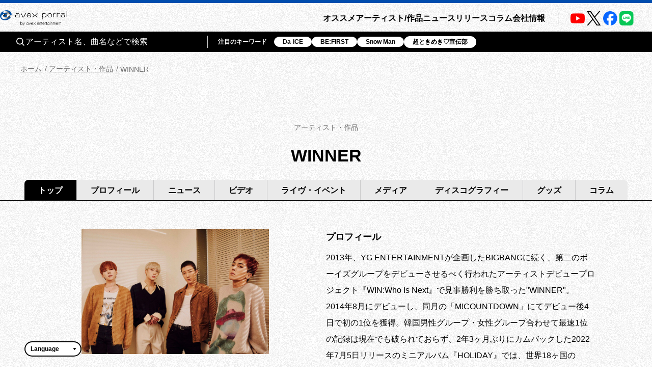

--- FILE ---
content_type: application/javascript; charset=UTF-8
request_url: https://avexnet.jp/_next/static/chunks/5121-7931a98401cdfcf2.js
body_size: 27569
content:
(self.webpackChunk_N_E=self.webpackChunk_N_E||[]).push([[5121],{6869:function(n,e,a){"use strict";a.d(e,{H:function(){return r}});var t=a(5893),i=a(1401),s=a(9008),l=a.n(s),d=a(1163),o=a(6356),m=a(3736);function r(n){let{pageInfo:{fullTitle:e,description:a,image:s,href:r,canonical:v,artistCd:c}}=n,h=function(n){let e=(0,i.resolveHref)((0,d.useRouter)(),n,!0),a=Array.isArray(e)?e.pop():e;return"".concat("https://avexnet.jp").concat(a)}(r),p=v?(0,t.jsx)("link",{rel:"canonical",href:v}):null,w=(0,o.Ur)((0,m.N)(e),c||""),x=(0,o.Ur)((0,m.N)(a),c||""),_=s&&"https://img.imageimg.net/artist/img/noimage.jpg"!==s?s:"https://portal-media-org.avexnet.jp/wp-content/pickup/uploads/img_ogp.png";return(0,t.jsxs)(l(),{children:[(0,t.jsx)("title",{children:w}),(0,t.jsx)("meta",{name:"description",content:x}),(0,t.jsx)("meta",{property:"og:title",content:w}),(0,t.jsx)("meta",{property:"og:type",content:"website"}),(0,t.jsx)("meta",{property:"og:image",content:_}),(0,t.jsx)("meta",{property:"og:description",content:x}),(0,t.jsx)("meta",{property:"og:url",content:h}),(0,t.jsx)("meta",{property:"og:site_name",content:"エイベックス・ポータル"}),(0,t.jsx)("meta",{name:"twitter:card",content:"summary_large_image"}),(0,t.jsx)("meta",{name:"twitter:site",content:h}),(0,t.jsx)("meta",{name:"twitter:image",content:_}),p]})}},8230:function(n,e,a){"use strict";var t=a(5893),i=a(1664),s=a.n(i);e.Z=n=>{let{link:e,linkClass:a,linkText:i,isExternal:l,children:d}=n,o=a?"textLink ".concat(a):"textLink";if(l&&"string"!=typeof e)throw Error("外部リンクは string で指定してください");return l&&"string"==typeof e?(0,t.jsx)("a",{className:o,href:e,target:"_blank",rel:"noopener noreferrer",children:d||i}):(0,t.jsx)(s(),{className:o,href:e,children:d||i})}},721:function(n,e,a){"use strict";a.d(e,{Iw:function(){return m},JF:function(){return c},MZ:function(){return r},Pq:function(){return l},Ux:function(){return v},mJ:function(){return i},wU:function(){return d}});var t=a(9346);function i(n){return n.toTime().format("YYYY.MM.DD")}let s=["日","月","火","水","木","金","土"];function l(n){return s[(0,t.TD)(n).day()]}function d(n){return n.toLocaleString("ja-JP",{style:"currency",currency:"JPY"})}let o={single:"シングル",album:"アルバム",dvd:"映像作品",others:"その他"};function m(n){return n?o[n]||n:""}function r(n){switch(n){case"youtube":return"/assets/img/common/icon_sns_youtube.svg";case"twitter":return"/assets/img/common/icon_sns_x.svg";case"facebook":return"/assets/img/common/icon_sns_facebook.svg";case"line":return"/assets/img/common/icon_sns_line.svg";case"tiktok":return"/assets/img/common/icon_sns_tiktok.svg";case"instagram":return"/assets/img/common/icon_sns_instagram.svg";case"weibo":return"/assets/img/common/icon_sns_weibo.png"}}function v(n){switch(n.type){case"column":return{pathname:"/column/[column_id]",query:{column_id:n.id}};case"news":return{pathname:"/news/[news_id]",query:{news_id:n.id}};case"pickup":return{pathname:"/pick-up/[pickup_id]",query:{pickup_id:n.id}}}}function c(n){switch(n.type){case"column":case"news":return n.artist_name;case"pickup":return n.ip_name}}},2823:function(n,e,a){"use strict";function t(n){return new Promise((e,a)=>{setTimeout(e,n)})}function*i(n,e){let a=arguments.length>2&&void 0!==arguments[2]?arguments[2]:1;if(!(n>e)&&!(a<1))for(let t=n;t<=e;t+=a)yield t}function s(n){if(void 0===n||"object"==typeof n&&null===n)throw Error("Required");return n}function l(n,e){if("".concat(n).length>e)return"".concat(n);let a="0".repeat(64);return"".concat(a).concat(n).slice(-e)}a.d(e,{C1:function(){return s},_v:function(){return t},w6:function(){return i},xe:function(){return l}})},9346:function(n,e,a){"use strict";a.d(e,{Iz:function(){return r},TD:function(){return v},lh:function(){return p},sG:function(){return h},x2:function(){return c}});var t=a(7484),i=a.n(t),s=a(9387),l=a.n(s),d=a(178),o=a.n(d);a(6831);var m=a(2823);function r(){return i()()}function v(n){return n instanceof p?n.toTime():i()(n)}function c(){return p.fromTime(r())}function h(n){return n instanceof p?n:p.fromTime(v(n))}i().extend(o()),i().extend(l()),i().tz.setDefault("Asia/Tokyo"),i().locale("ja"),e.ZP=i();class p{static fromTime(n){return new p(n.year(),n.month(),n.date())}year(){return this._year}month(){return this._month}date(){return this._date}day(){return this._day}isSame(n,e){return this.toTime().isSame(v(n),e)}isBefore(n,e){return this.toTime().isBefore(v(n),e)}isAfter(n,e){return this.toTime().isAfter(v(n),e)}add(n,e){return p.fromTime(this.toTime().add(n,e))}subtract(n,e){return p.fromTime(this.toTime().subtract(n,e))}format(n){return this.toTime().format(null!=n?n:"YYYY-MM-DD")}toISOString(){return this.toTime().format("YYYY-MM-DD")}toString(){return this.toISOString()}toTime(){let{_year:n,_month:e,_date:a}=this;return this._toTime(n,e,a)}_toTime(n,e,a){let t=n=>(0,m.xe)(n,2),s="".concat(n,"-").concat(t(e+1),"-").concat(t(a),"T00:00:00");return i()(s)}constructor(n,e,a){let t=this._toTime(n,e,a);if(!t.isValid())throw Error("Invalid date");this._year=t.year(),this._month=t.month(),this._date=t.date(),this._day=t.day()}}},7197:function(n,e,a){"use strict";a.d(e,{B:function(){return i}});var t=a(7294);function i(n){let{src:e,deps:a=[]}=n;return{withoutTag:(0,t.useMemo)(()=>{var n;return null!==(n=null==e?void 0:e.replace(/<[^>]*>/g,""))&&void 0!==n?n:""},a)}}},1017:function(n,e,a){"use strict";a.r(e),a.d(e,{__N_SSP:function(){return ng},default:function(){return nf},homePageInfo:function(){return nb}});var t,i,s,l=a(5893),d=a(1163),o=a(7294),m=a(2910),r=a(6869),v=["title","titleId"];function c(){return(c=Object.assign?Object.assign.bind():function(n){for(var e=1;e<arguments.length;e++){var a=arguments[e];for(var t in a)({}).hasOwnProperty.call(a,t)&&(n[t]=a[t])}return n}).apply(null,arguments)}var h=function(n){var e=n.title,a=n.titleId,i=function(n,e){if(null==n)return{};var a,t,i=function(n,e){if(null==n)return{};var a={};for(var t in n)if(({}).hasOwnProperty.call(n,t)){if(e.includes(t))continue;a[t]=n[t]}return a}(n,e);if(Object.getOwnPropertySymbols){var s=Object.getOwnPropertySymbols(n);for(t=0;t<s.length;t++)a=s[t],e.includes(a)||({}).propertyIsEnumerable.call(n,a)&&(i[a]=n[a])}return i}(n,v);return o.createElement("svg",c({xmlns:"http://www.w3.org/2000/svg",viewBox:"0 0 14.12 25.41","aria-labelledby":a},i),e?o.createElement("title",{id:a},e):null,t||(t=o.createElement("path",{fill:"none",stroke:"#000",strokeWidth:2,d:"m.71.71 12 12-12 12"})))},p=a(1664),w=a.n(p),x=["title","titleId"];function _(){return(_=Object.assign?Object.assign.bind():function(n){for(var e=1;e<arguments.length;e++){var a=arguments[e];for(var t in a)({}).hasOwnProperty.call(a,t)&&(n[t]=a[t])}return n}).apply(null,arguments)}var u=function(n){var e=n.title,a=n.titleId,t=function(n,e){if(null==n)return{};var a,t,i=function(n,e){if(null==n)return{};var a={};for(var t in n)if(({}).hasOwnProperty.call(n,t)){if(e.includes(t))continue;a[t]=n[t]}return a}(n,e);if(Object.getOwnPropertySymbols){var s=Object.getOwnPropertySymbols(n);for(t=0;t<s.length;t++)a=s[t],e.includes(a)||({}).propertyIsEnumerable.call(n,a)&&(i[a]=n[a])}return i}(n,x);return o.createElement("svg",_({xmlns:"http://www.w3.org/2000/svg",viewBox:"0 0 33.03 32.49","aria-labelledby":a},t),e?o.createElement("title",{id:a},e):null,i||(i=o.createElement("path",{fill:"none",stroke:"#fff",strokeWidth:8,d:"M.94 4h28.09v28.09M27.26 5.23 2.83 29.67"})))},y=n=>{let{href:e}=n,a=e?(0,l.jsxs)(w(),{href:e,className:"viewmoreBtn",children:[(0,l.jsx)(u,{className:"viewmoreBtn__icon",width:"33",height:"33"}),(0,l.jsx)("svg",{className:"circleText",viewBox:"0 0 112.84 112.84",children:(0,l.jsx)("path",{"data-name":"View More",d:"M56.47,103.14l2.54-.07,5.29,9.43-2.71.08-3.84-7.03-3.44,7.22-2.66.07,4.81-9.7ZM47.65,112.58c-.56.04-1.05-.37-1.09-.91-.04-.54.38-1.01.94-1.05.15-.01.3.01.44.06.61.03,1.08.54,1.05,1.13-.12.5-.6.83-1.13.79-.07,0-.15,0-.22-.02ZM46.83,110.08l1.18-7.64,2.34.34-1.18,7.64-2.34-.34ZM38.67,108.28c-2.41-.59-3.87-2.97-3.25-5.31.01-.05.03-.1.04-.15l.12-.36,7.41,2.35c.02-1.3-.92-2.43-2.24-2.68-1.22-.39-2.04-.32-2.51.15l-2.43-.76c.8-1.22,3.16-1.64,5.41-.93,2.86.91,4.58,2.86,3.72,5.41-.51,1.67-2.14,2.78-3.93,2.66-.79-.01-1.58-.15-2.33-.4h0ZM39.2,106.73c1.37.43,2.57.41,3.28-.62l-5.05-1.6c-.2.83.58,1.85,1.76,2.21h0ZM73.55,104.22l-.15-.34,7.07-3.17c-.81-1.03-2.2-1.07-3.52-.49-1.17.53-1.72,1.12-1.73,1.78l-2.31,1.04c-.27-1.43,1.15-3.29,3.3-4.25,2.73-1.23,5.37-.92,6.52,1.51s-.3,4.58-3,5.8c-.7.32-1.46.49-2.23.5-1.68.02-3.23-.91-3.95-2.38h0ZM76.2,104.15c.7.81,1.91,1,2.85.46,1.3-.58,2.17-1.4,1.97-2.62l-4.82,2.16ZM29.52,104.57l1.17-5.74-5.1,3.15-1.76-1.17,1.23-5.7-5.1,3.14-1.87-1.22,7.52-4.38,1.71,1.13-1.14,5.76,5.1-3.15,1.77,1.17-1.59,8.3-1.94-1.29ZM85.05,101.01c1.04-.73,2.51-2.01,1.46-3.45l-2.27-3.08,1.94-1.34,4.63,6.29-1.82,1.26-.82-1.1c.3,1.33-.45,2.19-1.84,3.15l-1.28-1.73ZM90.49,94.99c-2.02-1.85-1.42-4.42.63-6.51,2.06-2.1,4.67-2.82,6.69-.97s1.4,4.42-.66,6.52c-1.02,1.18-2.48,1.91-4.06,2.02-.98,0-1.91-.39-2.6-1.06h0ZM92.43,89.66c-1.13,1.15-1.6,2.64-.38,3.75,1.2,1.1,2.7.57,3.83-.58s1.6-2.65.4-3.75c-.39-.39-.93-.61-1.49-.61-.92.07-1.77.5-2.37,1.19h0ZM8.95,89.01l4.15-5.78-7.23,1.09-2.22-3.36,8.32-5.14,1.3,1.98-6.85,4.24,8.79-1.29,1.23,1.87-5.03,7,6.86-4.24,1.3,1.97-8.32,5.15-2.3-3.48ZM95.96,83.82l1.11-2.09,7.23,3.6-5.59-6.71,1.04-1.96,8.78.67-7.23-3.59,1.11-2.08,8.77,4.37-1.95,3.68-7.24-.56,4.62,5.51-1.88,3.54-8.78-4.37ZM2.28,71.65c-.83-2.76-.14-5.31,2.51-6.06,2.67-.75,4.66,1.06,5.48,3.81.83,2.78.14,5.33-2.53,6.08-.38.11-.77.16-1.17.17-2.06,0-3.59-1.65-4.29-4.01ZM5.42,67.69c-1.59.45-1.88,1.97-1.43,3.49.46,1.54,1.55,2.68,3.14,2.23s1.89-1.97,1.44-3.51c-.4-1.3-1.24-2.32-2.46-2.32-.23,0-.46.04-.68.1ZM104.06,63.91l.14-2.01,5.7-1.96-5.39-2.66.15-2.07,8.18-2.88-.16,2.28-5.71,1.94,5.38,2.66-.14,2.06-5.7,1.86,5.39,2.68-.15,2.17-7.71-4.06ZM.48,61.44l1.39-.12c-1.33-.42-1.72-1.49-1.87-3.14l2.18-.19c.13,1.25.52,3.12,2.33,2.97l3.89-.33.21,2.3-7.94.67-.19-2.15ZM3.99,56.42c-2.76-.26-3.92-2.57-3.64-5.44.08-2.41,2.15-4.3,4.63-4.22.06,0,.11,0,.17,0l.38.03-.76,7.52c1.32-.26,2.25-1.4,2.21-2.7.12-1.24-.13-2.01-.71-2.35l.25-2.46c1.4.49,2.34,2.63,2.11,4.91-.27,2.74-1.71,4.72-4.19,4.72-.15,0-.31,0-.46-.02ZM2.03,51.15c-.14,1.39.14,2.53,1.33,2.98l.51-5.12h-.02c-.87,0-1.71.96-1.82,2.15h0ZM103.25,46.82c-.63-2.85.25-5.27,2.95-5.83s4.55,1.29,5.18,4.11c.68,2.32-.7,4.74-3.1,5.4-.05.01-.09.03-.14.04l-.38.08-1.65-7.38c-1.17.64-1.7,1.99-1.25,3.22.27,1.22.74,1.87,1.41,2.03l.54,2.41c-1.49-.05-3.05-1.81-3.55-4.06h0ZM108.64,48.01c.96-.49,1.42-1.59,1.08-2.59-.31-1.36-.93-2.35-2.21-2.43l1.12,5.03ZM100.59,38.11l7.4-2.86.88,2.13-7.4,2.87-.88-2.13ZM108.85,36.15c-.09-.53.28-1.04.83-1.13s1.08.27,1.17.8c.08.46-.18.91-.63,1.08-.09.04-.2.06-.3.06-.49-.03-.92-.35-1.08-.81h0ZM2.02,35.85l1.25-2.32,8.21.18-4.83-6.43,1.24-2.29,6.38,8.82-1.18,2.18-11.07-.14ZM96.46,30.69l5.69-9.2,1.44,2.22-4.29,6.78,8.16-.8,1.42,2.19-11.07.9-1.35-2.08ZM11.3,24.06l1.46-1.81,6.29,4.74-1.46,1.81-6.29-4.74ZM17.35,22.65c-1.88-1.98-1.17-4.45,1.03-6.41,1.72-1.75,4.57-1.81,6.37-.14.04.03.07.07.11.1l.26.27-5.73,5.12c1.16.65,2.63.4,3.5-.59.95-.84,1.29-1.57,1.08-2.21l1.87-1.66c.71,1.27-.07,3.46-1.8,5.02-1.03,1.03-2.42,1.65-3.9,1.75-1.07,0-2.09-.46-2.79-1.25h0ZM19.51,17.45c-1.06.94-1.63,1.98-1.05,3.08l3.9-3.49c-.28-.23-.64-.36-1.01-.34-.68.02-1.34.29-1.83.75h0ZM10.15,23.23c-.44-.41-.45-1.09-.04-1.52.33-.5,1.01-.65,1.54-.35.44.42.45,1.1.03,1.54-.23.31-.6.49-.99.51-.2,0-.39-.06-.54-.17ZM83.94,18.49c-2.48-1.67-3.52-4.02-1.94-6.22,1.59-2.21,4.23-2.07,6.68-.41,2.13,1.25,2.81,3.94,1.52,6-.03.04-.05.08-.08.12l-.22.3-6.38-4.33c-.51,1.2.15,2.39,1.34,3.19,1.06.72,1.87.88,2.45.55l2.09,1.41c-.53.4-1.19.6-1.86.57-1.29-.04-2.55-.46-3.59-1.19ZM84.38,12.86l4.34,2.94c.36-.99-.07-2.1-1.02-2.61-.59-.46-1.31-.73-2.06-.79-.46,0-.91.16-1.26.45ZM24.07,11.34l2.11-1.02,4.6,3.79-.35-5.85,1.91-.93,4.54,3.83-.34-5.86,2.01-.98.27,8.51-1.86.9-4.63-3.78.35,5.85-1.92.93-6.7-5.39ZM73.88,12.99l3.27-7.04,2.03.89-.57,1.23c1.03-.91,2.18-.73,3.74-.05l-.9,1.94c-1.18-.5-3.06-1.09-3.8.52l-1.59,3.45-2.18-.94ZM67.24,11.24c-2.91-.65-4.88-2.48-4.24-5.11.62-2.61,3.22-3.41,6.12-2.75,2.9.65,4.85,2.48,4.23,5.08-.45,1.9-2.28,3.17-4.28,2.99-.62,0-1.23-.07-1.83-.21ZM65.16,6.62c-.38,1.58.86,2.57,2.47,2.93,1.59.36,3.15,0,3.52-1.57s-.85-2.56-2.45-2.92c-.36-.08-.73-.12-1.1-.13-1.14-.12-2.19.6-2.45,1.69ZM46,.76l4.26-.23,3.16,6.35L56.01.22l4.1-.22.55,9.55-2.43.13-.45-7.87-3.15,8.07-2.28.12-3.84-7.68.45,7.87-2.41.12-.55-9.55Z",fill:"#fff",strokeWidth:"0"})})]}):(0,l.jsxs)("div",{className:"viewmoreBtn",children:[(0,l.jsx)(u,{className:"viewmoreBtn__icon",width:"33",height:"33"}),(0,l.jsx)("svg",{className:"circleText",viewBox:"0 0 112.84 112.84",children:(0,l.jsx)("path",{"data-name":"View More",d:"M56.47,103.14l2.54-.07,5.29,9.43-2.71.08-3.84-7.03-3.44,7.22-2.66.07,4.81-9.7ZM47.65,112.58c-.56.04-1.05-.37-1.09-.91-.04-.54.38-1.01.94-1.05.15-.01.3.01.44.06.61.03,1.08.54,1.05,1.13-.12.5-.6.83-1.13.79-.07,0-.15,0-.22-.02ZM46.83,110.08l1.18-7.64,2.34.34-1.18,7.64-2.34-.34ZM38.67,108.28c-2.41-.59-3.87-2.97-3.25-5.31.01-.05.03-.1.04-.15l.12-.36,7.41,2.35c.02-1.3-.92-2.43-2.24-2.68-1.22-.39-2.04-.32-2.51.15l-2.43-.76c.8-1.22,3.16-1.64,5.41-.93,2.86.91,4.58,2.86,3.72,5.41-.51,1.67-2.14,2.78-3.93,2.66-.79-.01-1.58-.15-2.33-.4h0ZM39.2,106.73c1.37.43,2.57.41,3.28-.62l-5.05-1.6c-.2.83.58,1.85,1.76,2.21h0ZM73.55,104.22l-.15-.34,7.07-3.17c-.81-1.03-2.2-1.07-3.52-.49-1.17.53-1.72,1.12-1.73,1.78l-2.31,1.04c-.27-1.43,1.15-3.29,3.3-4.25,2.73-1.23,5.37-.92,6.52,1.51s-.3,4.58-3,5.8c-.7.32-1.46.49-2.23.5-1.68.02-3.23-.91-3.95-2.38h0ZM76.2,104.15c.7.81,1.91,1,2.85.46,1.3-.58,2.17-1.4,1.97-2.62l-4.82,2.16ZM29.52,104.57l1.17-5.74-5.1,3.15-1.76-1.17,1.23-5.7-5.1,3.14-1.87-1.22,7.52-4.38,1.71,1.13-1.14,5.76,5.1-3.15,1.77,1.17-1.59,8.3-1.94-1.29ZM85.05,101.01c1.04-.73,2.51-2.01,1.46-3.45l-2.27-3.08,1.94-1.34,4.63,6.29-1.82,1.26-.82-1.1c.3,1.33-.45,2.19-1.84,3.15l-1.28-1.73ZM90.49,94.99c-2.02-1.85-1.42-4.42.63-6.51,2.06-2.1,4.67-2.82,6.69-.97s1.4,4.42-.66,6.52c-1.02,1.18-2.48,1.91-4.06,2.02-.98,0-1.91-.39-2.6-1.06h0ZM92.43,89.66c-1.13,1.15-1.6,2.64-.38,3.75,1.2,1.1,2.7.57,3.83-.58s1.6-2.65.4-3.75c-.39-.39-.93-.61-1.49-.61-.92.07-1.77.5-2.37,1.19h0ZM8.95,89.01l4.15-5.78-7.23,1.09-2.22-3.36,8.32-5.14,1.3,1.98-6.85,4.24,8.79-1.29,1.23,1.87-5.03,7,6.86-4.24,1.3,1.97-8.32,5.15-2.3-3.48ZM95.96,83.82l1.11-2.09,7.23,3.6-5.59-6.71,1.04-1.96,8.78.67-7.23-3.59,1.11-2.08,8.77,4.37-1.95,3.68-7.24-.56,4.62,5.51-1.88,3.54-8.78-4.37ZM2.28,71.65c-.83-2.76-.14-5.31,2.51-6.06,2.67-.75,4.66,1.06,5.48,3.81.83,2.78.14,5.33-2.53,6.08-.38.11-.77.16-1.17.17-2.06,0-3.59-1.65-4.29-4.01ZM5.42,67.69c-1.59.45-1.88,1.97-1.43,3.49.46,1.54,1.55,2.68,3.14,2.23s1.89-1.97,1.44-3.51c-.4-1.3-1.24-2.32-2.46-2.32-.23,0-.46.04-.68.1ZM104.06,63.91l.14-2.01,5.7-1.96-5.39-2.66.15-2.07,8.18-2.88-.16,2.28-5.71,1.94,5.38,2.66-.14,2.06-5.7,1.86,5.39,2.68-.15,2.17-7.71-4.06ZM.48,61.44l1.39-.12c-1.33-.42-1.72-1.49-1.87-3.14l2.18-.19c.13,1.25.52,3.12,2.33,2.97l3.89-.33.21,2.3-7.94.67-.19-2.15ZM3.99,56.42c-2.76-.26-3.92-2.57-3.64-5.44.08-2.41,2.15-4.3,4.63-4.22.06,0,.11,0,.17,0l.38.03-.76,7.52c1.32-.26,2.25-1.4,2.21-2.7.12-1.24-.13-2.01-.71-2.35l.25-2.46c1.4.49,2.34,2.63,2.11,4.91-.27,2.74-1.71,4.72-4.19,4.72-.15,0-.31,0-.46-.02ZM2.03,51.15c-.14,1.39.14,2.53,1.33,2.98l.51-5.12h-.02c-.87,0-1.71.96-1.82,2.15h0ZM103.25,46.82c-.63-2.85.25-5.27,2.95-5.83s4.55,1.29,5.18,4.11c.68,2.32-.7,4.74-3.1,5.4-.05.01-.09.03-.14.04l-.38.08-1.65-7.38c-1.17.64-1.7,1.99-1.25,3.22.27,1.22.74,1.87,1.41,2.03l.54,2.41c-1.49-.05-3.05-1.81-3.55-4.06h0ZM108.64,48.01c.96-.49,1.42-1.59,1.08-2.59-.31-1.36-.93-2.35-2.21-2.43l1.12,5.03ZM100.59,38.11l7.4-2.86.88,2.13-7.4,2.87-.88-2.13ZM108.85,36.15c-.09-.53.28-1.04.83-1.13s1.08.27,1.17.8c.08.46-.18.91-.63,1.08-.09.04-.2.06-.3.06-.49-.03-.92-.35-1.08-.81h0ZM2.02,35.85l1.25-2.32,8.21.18-4.83-6.43,1.24-2.29,6.38,8.82-1.18,2.18-11.07-.14ZM96.46,30.69l5.69-9.2,1.44,2.22-4.29,6.78,8.16-.8,1.42,2.19-11.07.9-1.35-2.08ZM11.3,24.06l1.46-1.81,6.29,4.74-1.46,1.81-6.29-4.74ZM17.35,22.65c-1.88-1.98-1.17-4.45,1.03-6.41,1.72-1.75,4.57-1.81,6.37-.14.04.03.07.07.11.1l.26.27-5.73,5.12c1.16.65,2.63.4,3.5-.59.95-.84,1.29-1.57,1.08-2.21l1.87-1.66c.71,1.27-.07,3.46-1.8,5.02-1.03,1.03-2.42,1.65-3.9,1.75-1.07,0-2.09-.46-2.79-1.25h0ZM19.51,17.45c-1.06.94-1.63,1.98-1.05,3.08l3.9-3.49c-.28-.23-.64-.36-1.01-.34-.68.02-1.34.29-1.83.75h0ZM10.15,23.23c-.44-.41-.45-1.09-.04-1.52.33-.5,1.01-.65,1.54-.35.44.42.45,1.1.03,1.54-.23.31-.6.49-.99.51-.2,0-.39-.06-.54-.17ZM83.94,18.49c-2.48-1.67-3.52-4.02-1.94-6.22,1.59-2.21,4.23-2.07,6.68-.41,2.13,1.25,2.81,3.94,1.52,6-.03.04-.05.08-.08.12l-.22.3-6.38-4.33c-.51,1.2.15,2.39,1.34,3.19,1.06.72,1.87.88,2.45.55l2.09,1.41c-.53.4-1.19.6-1.86.57-1.29-.04-2.55-.46-3.59-1.19ZM84.38,12.86l4.34,2.94c.36-.99-.07-2.1-1.02-2.61-.59-.46-1.31-.73-2.06-.79-.46,0-.91.16-1.26.45ZM24.07,11.34l2.11-1.02,4.6,3.79-.35-5.85,1.91-.93,4.54,3.83-.34-5.86,2.01-.98.27,8.51-1.86.9-4.63-3.78.35,5.85-1.92.93-6.7-5.39ZM73.88,12.99l3.27-7.04,2.03.89-.57,1.23c1.03-.91,2.18-.73,3.74-.05l-.9,1.94c-1.18-.5-3.06-1.09-3.8.52l-1.59,3.45-2.18-.94ZM67.24,11.24c-2.91-.65-4.88-2.48-4.24-5.11.62-2.61,3.22-3.41,6.12-2.75,2.9.65,4.85,2.48,4.23,5.08-.45,1.9-2.28,3.17-4.28,2.99-.62,0-1.23-.07-1.83-.21ZM65.16,6.62c-.38,1.58.86,2.57,2.47,2.93,1.59.36,3.15,0,3.52-1.57s-.85-2.56-2.45-2.92c-.36-.08-.73-.12-1.1-.13-1.14-.12-2.19.6-2.45,1.69ZM46,.76l4.26-.23,3.16,6.35L56.01.22l4.1-.22.55,9.55-2.43.13-.45-7.87-3.15,8.07-2.28.12-3.84-7.68.45,7.87-2.41.12-.55-9.55Z",fill:"#fff",strokeWidth:"0"})})]});return(0,l.jsx)(l.Fragment,{children:a})},g=a(9490),f=a.n(g);class b{register(n){this.unregister(n);let e=n.id,a=new ResizeObserver(()=>this.enqueue(e));a.observe(n.container),this.waves[e]=Object.assign({},n,{resizeObserver:a}),this.enqueue(e)}unregister(n){let e=this.waves[n.id];e&&(delete this.waves[e.id],e.resizeObserver.unobserve(e.container),this.queue=this.queue.filter(n=>n!==e.id),0===this.queue.length&&0!==this.timer&&(clearInterval(this.timer),this.timer=0))}enqueue(n){let e=this.waves[n];e&&(this.queue=this.queue.filter(n=>n!==e.id),this.queue.push(n),0===this.timer&&(this.timer=setInterval(()=>this.check(),1e3)))}check(){if(0===this.queue.length){clearInterval(this.timer),this.timer=0;return}let n=this.queue.shift(),e=this.waves[n];if(!e)return;let a=window.innerWidth>=1024,t=new(f())(a?e.pc:e.sp).generatePath(e.svg.offsetWidth,e.svg.offsetHeight);e.container.style.setProperty(e.property,'"'.concat(t,'"')),e.onUpdated(a)}constructor(){this.waves={},this.queue=[],this.timer=0}}let k=new b,j=n=>{k.register(n)},C=n=>{k.unregister(n)};var N=n=>{let{text:e,index:a}=n,t=(0,o.useRef)(null),i=(0,o.useRef)(null),[s,d]=(0,o.useState)(0);return(0,o.useEffect)(()=>{let n=t.current,e=i.current;if(!n||!e)return;let s={id:"WaveMain01-".concat(a),pc:{path:"M.49,891.03C172.79-85.72,842.89-178.5,1124.35,225.96c171.9,247,532.93,585.66,897.27-191.29",width:2022.08,height:891.12},sp:{path:"M.34,159.77C296.94-122.48,732.65-38.74,142.36,484.41c-253.68,224.82,66.66,428.03,370.98,81.68",width:513.72,height:752.38},container:n,svg:e,property:"--mvpath",onUpdated:n=>{d(n?13:9)}};return j(s),()=>C(s)},[]),(0,l.jsx)(l.Fragment,{children:(0,l.jsxs)("div",{className:"mvwave -default",ref:t,children:[(0,l.jsxs)("div",{className:"mvwave__svg",ref:i,children:[(0,l.jsx)("svg",{className:"svgwave is-pc",xmlns:"http://www.w3.org/2000/svg",viewBox:"0 0 2022.08 891.12",children:(0,l.jsx)("g",{children:(0,l.jsx)("path",{d:"M.49,891.03C172.79-85.72,842.89-178.5,1124.35,225.96c171.9,247,532.93,585.66,897.27-191.29",fill:"none",stroke:"#004cad"})})}),(0,l.jsx)("svg",{className:"svgwave is-sp",xmlns:"http://www.w3.org/2000/svg",viewBox:"0 0 513.72 752.38",children:(0,l.jsx)("path",{d:"M.34,159.77C296.94-122.48,732.65-38.74,142.36,484.41c-253.68,224.82,66.66,428.03,370.98,81.68",fill:"none",stroke:"#004cad"})})]}),(0,l.jsx)("div",{className:"mvwave__text",children:Array.from({length:s}).map((n,a)=>(0,l.jsxs)(o.Fragment,{children:[(0,l.jsx)("span",{className:"-dark",children:e}),(0,l.jsx)("span",{className:"-light",children:e})]},a))})]})})},M=n=>{let{text:e,index:a}=n,t=(0,o.useRef)(null),i=(0,o.useRef)(null),[s,d]=(0,o.useState)(0);return(0,o.useEffect)(()=>{let n=t.current,e=i.current;if(!n||!e)return;let s={id:"WaveMain02-".concat(a),pc:{path:"M.46.2c173.39,395.76,619,354.14,1060.25,140.62,500.28-242.1,992.03,191.35,959.34,820.51",width:2022.09,height:961.35},sp:{path:"M471.9,26.55C35.3-101.5-29.67,280,328.06,358.89,663.08,432.76,537.09,849.42.13,701.28",width:513.63,height:733.38},container:n,svg:e,property:"--mvpath",onUpdated:n=>{d(n?13:9)}};return j(s),()=>C(s)},[]),(0,l.jsx)(l.Fragment,{children:(0,l.jsxs)("div",{className:"mvwave -default",ref:t,children:[(0,l.jsxs)("div",{className:"mvwave__svg",ref:i,children:[(0,l.jsx)("svg",{className:"svgwave is-pc",xmlns:"http://www.w3.org/2000/svg",viewBox:"0 0 2022.09 961.35",children:(0,l.jsx)("g",{children:(0,l.jsx)("path",{d:"M.46.2c173.39,395.76,619,354.14,1060.25,140.62,500.28-242.1,992.03,191.35,959.34,820.51",fill:"none",stroke:"#004cad"})})}),(0,l.jsx)("svg",{className:"svgwave is-sp",xmlns:"http://www.w3.org/2000/svg",viewBox:"0 0 513.63 733.38",children:(0,l.jsx)("path",{d:"M471.9,26.55C35.3-101.5-29.67,280,328.06,358.89,663.08,432.76,537.09,849.42.13,701.28",fill:"none",stroke:"#004cad"})})]}),(0,l.jsx)("div",{className:"mvwave__text",children:Array.from({length:s}).map((n,a)=>(0,l.jsxs)(o.Fragment,{children:[(0,l.jsx)("span",{className:"-dark",children:e}),(0,l.jsx)("span",{className:"-light",children:e})]},a))})]})})},B=n=>{let{text:e,index:a}=n,t=(0,o.useRef)(null),i=(0,o.useRef)(null),[s,d]=(0,o.useState)(0);return(0,o.useEffect)(()=>{let n=t.current,e=i.current;if(!n||!e)return;let s={id:"WaveMain03-".concat(a),pc:{path:"M.39,1030.72c404.46-505.93,683.86-482.17,1065.5-252.24C1532.68,1059.71,2035.72,597.27,2021.22.01",width:2022.02,height:1031.03},sp:{path:"M7.92.5c624.79,65.02,582.06,488.56,99.19,470.86-196.07-8.88-154.9,322.11,406.39,290.42",width:513.53,height:764.42},container:n,svg:e,property:"--mvpath",onUpdated:n=>{d(n?13:9)}};return j(s),()=>C(s)},[]),(0,l.jsx)(l.Fragment,{children:(0,l.jsxs)("div",{className:"mvwave -default",ref:t,children:[(0,l.jsxs)("div",{className:"mvwave__svg",ref:i,children:[(0,l.jsx)("svg",{className:"svgwave is-pc",xmlns:"http://www.w3.org/2000/svg",viewBox:"0 0 2022.02 1031.03",children:(0,l.jsx)("g",{children:(0,l.jsx)("path",{d:"M.39,1030.72c404.46-505.93,683.86-482.17,1065.5-252.24C1532.68,1059.71,2035.72,597.27,2021.22.01",fill:"none",stroke:"#004cad"})})}),(0,l.jsx)("svg",{className:"svgwave is-sp",xmlns:"http://www.w3.org/2000/svg",viewBox:"0 0 513.53 764.42",children:(0,l.jsx)("path",{d:"M7.92.5c624.79,65.02,582.06,488.56,99.19,470.86-196.07-8.88-154.9,322.11,406.39,290.42",fill:"none",stroke:"#004cad"})})]}),(0,l.jsx)("div",{className:"mvwave__text",children:Array.from({length:s}).map((n,a)=>(0,l.jsxs)(o.Fragment,{children:[(0,l.jsx)("span",{className:"-dark",children:e}),(0,l.jsx)("span",{className:"-light",children:e})]},a))})]})})},Z=n=>{let{text:e,index:a}=n,t=(0,o.useRef)(null),i=(0,o.useRef)(null),[s,d]=(0,o.useState)(0);return(0,o.useEffect)(()=>{let n=t.current,e=i.current;if(!n||!e)return;let s={id:"WaveMain04-".concat(a),pc:{path:"M.46.2c176.86,395.76,631.38,354.14,1081.45,140.62,510.28-242.1,1011.86,191.35,978.52,820.51",width:2062.5,height:961.36},sp:{path:"M513.04.17C443.45,188.22,33.41,92.73,21.93,270.32c-11.48,177.59,355.4,86.52,449.51,217.98C567.56,613.69,363.7,733.9.05,700.9",width:513.51,height:706.94},container:n,svg:e,property:"--mvpath",onUpdated:n=>{d(n?13:9)}};return j(s),()=>C(s)},[]),(0,l.jsx)(l.Fragment,{children:(0,l.jsxs)("div",{className:"mvwave -default",ref:t,children:[(0,l.jsxs)("div",{className:"mvwave__svg",ref:i,children:[(0,l.jsx)("svg",{className:"svgwave is-pc",xmlns:"http://www.w3.org/2000/svg",viewBox:"0 0 2062.5 961.36",children:(0,l.jsx)("g",{children:(0,l.jsx)("path",{d:"M.46.2c176.86,395.76,631.38,354.14,1081.45,140.62,510.28-242.1,1011.86,191.35,978.52,820.51",fill:"none",stroke:"#004cad"})})}),(0,l.jsx)("svg",{className:"svgwave is-sp",xmlns:"http://www.w3.org/2000/svg",viewBox:"0 0 513.51 706.94",children:(0,l.jsx)("path",{d:"M513.04.17C443.45,188.22,33.41,92.73,21.93,270.32c-11.48,177.59,355.4,86.52,449.51,217.98C567.56,613.69,363.7,733.9.05,700.9",fill:"none",stroke:"#004cad"})})]}),(0,l.jsx)("div",{className:"mvwave__text",children:Array.from({length:s}).map((n,a)=>(0,l.jsxs)(o.Fragment,{children:[(0,l.jsx)("span",{className:"-dark",children:e}),(0,l.jsx)("span",{className:"-light",children:e})]},a))})]})})},L=n=>{let{text:e,index:a}=n,t=(0,o.useRef)(null),i=(0,o.useRef)(null),[s,d]=(0,o.useState)(0);return(0,o.useEffect)(()=>{let n=t.current,e=i.current;if(!n||!e)return;let s={id:"WaveMain05-".concat(a),pc:{path:"M.39,1030.72c404.46-505.93,683.86-482.17,1065.5-252.24C1532.68,1059.71,2035.72,597.27,2021.22.01",width:2022.02,height:1031.03},sp:{path:"M36.01.49c287.84,62.5,337.98,98.35,434.11,186.84,96.13,88.49,38.23,324.64-231.54,219.31S-51.32,621.28,76.69,693.79s294.05,34.02,429.79-23.21",width:514,height:733.95},container:n,svg:e,property:"--mvpath",onUpdated:n=>{d(n?13:9)}};return j(s),()=>C(s)},[]),(0,l.jsx)(l.Fragment,{children:(0,l.jsxs)("div",{className:"mvwave -default",ref:t,children:[(0,l.jsxs)("div",{className:"mvwave__svg",ref:i,children:[(0,l.jsx)("svg",{className:"svgwave is-pc",xmlns:"http://www.w3.org/2000/svg",viewBox:"0 0 2022.02 1031.03",children:(0,l.jsx)("g",{children:(0,l.jsx)("path",{d:"M.39,1030.72c404.46-505.93,683.86-482.17,1065.5-252.24C1532.68,1059.71,2035.72,597.27,2021.22.01",fill:"none",stroke:"#004cad"})})}),(0,l.jsx)("svg",{className:"svgwave is-sp",xmlns:"http://www.w3.org/2000/svg",viewBox:"0 0 514 733.95",children:(0,l.jsx)("path",{d:"M36.01.49c287.84,62.5,337.98,98.35,434.11,186.84,96.13,88.49,38.23,324.64-231.54,219.31S-51.32,621.28,76.69,693.79s294.05,34.02,429.79-23.21",fill:"none",stroke:"#004cad"})})]}),(0,l.jsx)("div",{className:"mvwave__text",children:Array.from({length:s}).map((n,a)=>(0,l.jsxs)(o.Fragment,{children:[(0,l.jsx)("span",{className:"-dark",children:e}),(0,l.jsx)("span",{className:"-light",children:e})]},a))})]})})},S=a(721),W=a(7197);function z(n){let{data:{image:e}}=n,a=e?(0,l.jsx)("img",{src:e.url,alt:e.alt}):null;return(0,l.jsx)("swiper-slide",{class:"",children:a})}function T(n){let{data:e,index:a}=n,{title:t,image:i,excerpt:s}=e,d=(0,S.Ux)(e),o=(0,S.JF)(e),{withoutTag:m}=(0,W.B)({src:s,deps:[e]}),r=i?(0,l.jsx)("img",{src:i.url,alt:i.alt}):null,v=function(n,e){let a=function(n){switch(n){case"column":return"Column";case"news":return"News";case"pickup":return"Pickup";default:return"Other"}}(n);switch(e%5){case 0:return(0,l.jsx)(N,{text:a,index:e});case 1:return(0,l.jsx)(M,{text:a,index:e});case 2:return(0,l.jsx)(B,{text:a,index:e});case 3:return(0,l.jsx)(Z,{text:a,index:e});default:return(0,l.jsx)(L,{text:a,index:e})}}(e.type,a);return(0,l.jsx)("swiper-slide",{class:"swiper-slide mainCarousel",children:(0,l.jsxs)("div",{className:"mainCarousel__inner",children:[(0,l.jsx)("div",{className:"mainCarousel__image",children:r}),(0,l.jsxs)("div",{className:"mainCarousel__detail",children:[(0,l.jsx)("h3",{className:"mainCarousel__title",children:(0,l.jsx)("span",{className:"bg",children:t})}),o&&(0,l.jsx)("div",{className:"mainCarousel__artist",children:o}),null,(0,l.jsx)("div",{className:"mainCarousel__note",children:m}),(0,l.jsx)("div",{className:"mainCarousel__more",children:(0,l.jsx)(y,{href:d})})]}),(0,l.jsx)("div",{className:"mainCarousel__bg",children:v})]})})}var E=n=>{let{data:e}=n,a=(0,o.useRef)(null),[t,i]=(0,o.useState)(!1),[s,d]=(0,o.useState)(!1),m=(0,o.useRef)(null);return(0,o.useEffect)(()=>{let n=null==a?void 0:a.current;function e(){d(!1),m.current&&clearTimeout(m.current),n&&(n.querySelectorAll(".swiper-slide.-stop").forEach(n=>{n.classList.remove("-stop")}),m.current=setTimeout(()=>{let e=n.querySelector(".swiper-slide-active");e&&e.classList.add("-stop")},4400))}return n&&n.addEventListener("swiperslidechange",e),()=>{n&&n.removeEventListener("swiperslidechange",e),m.current&&clearTimeout(m.current)}},[a]),(0,l.jsxs)(l.Fragment,{children:[(0,l.jsx)("swiper-container",{"thumbs-swiper":".mvsubslider",class:"mainCarouselWrap ".concat(t?"swiping":""),ref:a,loop:"true",navigation:"true","autoplay-delay":"9000","autoplay-disable-on-interaction":"false","navigation-prev-el":".mv-prev-button","navigation-next-el":".mv-next-button",speed:"500",onTouchStart:()=>{i(!0)},onTransitionEnd:()=>{i(!1)},children:e.map((n,e)=>(0,l.jsx)(T,{data:n,index:e},"item-".concat(e)))}),(0,l.jsxs)("swiper-container",{class:"mvsubslider","slides-per-view":"auto","space-between":"10",speed:"300",loop:"true",breakpoints:JSON.stringify({1024:{spaceBetween:"40"}}),children:[(0,l.jsx)("button",{type:"button",className:"mv-prev-button","aria-label":"前のスライドへ",children:(0,l.jsx)(h,{className:"",title:"prev",width:"12",height:"24"})}),e.map((n,e)=>(0,l.jsx)(z,{data:n},"thumbnail-".concat(e))),(0,l.jsx)("button",{type:"button",className:"mv-next-button","aria-label":"次のスライドへ",children:(0,l.jsx)(h,{className:"",title:"next",width:"12",height:"24"})}),(0,l.jsxs)("button",{onClick:()=>{a.current&&(s?(a.current.swiper.autoplay.start(),d(!1)):(a.current.swiper.autoplay.pause(),d(!0)))},type:"button",className:"mv-pause-button ".concat(s?"-stop":"-start"),"aria-label":s?"スライダーのオートプレイを再開":"スライダーのオートプレイを止める",children:[(0,l.jsx)("svg",{className:"icon_stop",xmlns:"http://www.w3.org/2000/svg",viewBox:"0 0 16 16",children:(0,l.jsxs)("g",{children:[(0,l.jsx)("rect",{width:"6",height:"16",fill:"#000",strokeWidth:"0"}),(0,l.jsx)("rect",{x:"10",width:"6",height:"16",fill:"#000",strokeWidth:"0"})]})}),(0,l.jsx)("svg",{className:"icon_start",xmlns:"http://www.w3.org/2000/svg",viewBox:"0 0 16 16",children:(0,l.jsx)("g",{children:(0,l.jsx)("polygon",{points:"4,1 16,8 4,15",fill:"#000"})})})]})]})]})},F=["title","titleId"];function O(){return(O=Object.assign?Object.assign.bind():function(n){for(var e=1;e<arguments.length;e++){var a=arguments[e];for(var t in a)({}).hasOwnProperty.call(a,t)&&(n[t]=a[t])}return n}).apply(null,arguments)}var q=function(n){var e=n.title,a=n.titleId,t=function(n,e){if(null==n)return{};var a,t,i=function(n,e){if(null==n)return{};var a={};for(var t in n)if(({}).hasOwnProperty.call(n,t)){if(e.includes(t))continue;a[t]=n[t]}return a}(n,e);if(Object.getOwnPropertySymbols){var s=Object.getOwnPropertySymbols(n);for(t=0;t<s.length;t++)a=s[t],e.includes(a)||({}).propertyIsEnumerable.call(n,a)&&(i[a]=n[a])}return i}(n,F);return o.createElement("svg",O({xmlns:"http://www.w3.org/2000/svg",viewBox:"0 0 33.01 35.52","aria-labelledby":a},t),e?o.createElement("title",{id:a},e):null,s||(s=o.createElement("path",{fill:"none",stroke:"#fff",strokeWidth:4,d:"m13.84 1.41 16.34 16.34-16.34 16.34m14.59-16.64H0"})))},R=a(8230),I=n=>{let{href:e,text:a,btnclass:t,isExternal:i}=n;return(0,l.jsx)(l.Fragment,{children:(0,l.jsxs)(R.Z,{link:e,linkClass:"basicButton ".concat(t||""),isExternal:i,children:[(0,l.jsx)("span",{children:a}),(0,l.jsx)("span",{className:"icon",children:(0,l.jsx)(q,{width:33,height:36})})]})})},P=()=>(0,l.jsx)(l.Fragment,{children:(0,l.jsxs)("svg",{xmlns:"http://www.w3.org/2000/svg",viewBox:"0 0 64.54 80.03",children:[(0,l.jsx)("g",{children:(0,l.jsx)("ellipse",{cx:"32.27",cy:"40.02",rx:"41.38",ry:"28.06",transform:"translate(-18.03 50.6) rotate(-63)",fillOpacity:"0",fill:"#000",stroke:"#000",strokeWidth:"2"})}),(0,l.jsx)("g",{children:(0,l.jsx)("path",{d:"M27.78,28.41l14.3,11.57-11.57,14.3",fill:"none",stroke:"#000",strokeWidth:"2"})})]})}),V=n=>{let{imgpath:e,imgalt:a,title:t,date:i,artist:s,releasedate:d,taglist:o,note2l:m,note3l:r,href:v}=n;return(0,l.jsx)(l.Fragment,{children:(0,l.jsxs)(w(),{href:v||"",className:"commonCarousel__link",children:[(0,l.jsx)("div",{className:"commonCarousel__thumb",children:(0,l.jsx)("img",{src:e,alt:a})}),(0,l.jsx)("h3",{className:"commonCarousel__title",children:(0,l.jsx)("span",{className:"bg",dangerouslySetInnerHTML:{__html:t||""}})}),i&&(0,l.jsx)("div",{className:"commonCarousel__date",children:i}),s&&(0,l.jsx)("div",{className:"commonCarousel__artist",children:s}),d&&(0,l.jsxs)("div",{className:"commonCarousel__release",children:["リリース日：",(0,l.jsx)("span",{className:"font-en",children:d})]}),o&&(0,l.jsx)("ul",{className:"commonCarousel__taglist",children:o.map(n=>(0,l.jsx)("li",{className:"commonCarousel__tag",children:n},n))}),m&&(0,l.jsx)("p",{className:"commonCarousel__note -twolines",dangerouslySetInnerHTML:{__html:m}}),r&&(0,l.jsx)("p",{className:"commonCarousel__note -threelines",dangerouslySetInnerHTML:{__html:r}})]})})},A=a(3736),U=a(9346);function J(n){let{data:{id:e,date:a,title:t,アーティスト名:i,image:s,tags:d}}=n,o=(0,U.sG)(a),m=(0,S.mJ)(o),r=s.url,v=s.alt,c=d.map(n=>"#".concat(n.label)),h=(0,A.N)(t);return(0,l.jsx)("swiper-slide",{class:"swiper-slide commonCarousel",children:(0,l.jsx)(V,{imgpath:r,imgalt:v,date:m,title:h,artist:i,taglist:c,href:{pathname:"/column/[column_id]",query:{column_id:e}}})})}var Y=n=>{let{data:e}=n,a=(0,o.useRef)(null);return(0,l.jsxs)(l.Fragment,{children:[(0,l.jsx)("swiper-container",{ref:a,class:"commonCarouselWrap","slides-per-view":"auto","initial-slide":"0","navigation-prev-el":".column-button-prev","navigation-next-el":".column-button-next",navigation:"true",speed:"300","space-between":"33",breakpoints:JSON.stringify({1024:{spaceBetween:"122"}}),children:e.map((n,e)=>(0,l.jsx)(J,{data:n},"slide-".concat(e)))}),(0,l.jsx)("button",{type:"button","aria-label":"前のスライドへ",className:"commonCarouselBtn prev-button column-button-prev",children:(0,l.jsx)(P,{})}),(0,l.jsx)("button",{type:"button","aria-label":"次のスライドへ",className:"commonCarouselBtn next-button column-button-next",children:(0,l.jsx)(P,{})})]})},H=n=>{let{title:e}=n;return(0,l.jsx)(l.Fragment,{children:(0,l.jsx)("h2",{className:"subHeading",children:e})})},D=()=>{let n=(0,o.useRef)(null),e=(0,o.useRef)(null),[a,t]=(0,o.useState)(0);return(0,o.useEffect)(()=>{let a=n.current,i=e.current;if(!a||!i)return;let s={id:"WaveColumn",pc:{path:"M.41,480.21c433,618.5,962.6,471.6,1248.6-146.9C1429.51-56.89,1983.61-72.59,2285.11,124.61",width:2285.38,height:877.62},sp:{path:"M.18,491.81C189.95,416.34,179.84,84.36,439.17.48",width:439.32,height:492.28},container:a,svg:i,property:"--path",onUpdated:n=>{t(n?11:3)}};return j(s),()=>C(s)},[]),(0,l.jsxs)("div",{className:"wave -column",ref:n,children:[(0,l.jsxs)("div",{className:"wave__svg",ref:e,children:[(0,l.jsx)("svg",{className:"svgwave is-pc",xmlns:"http://www.w3.org/2000/svg",viewBox:"0 0 2285.38 877.62",children:(0,l.jsx)("g",{children:(0,l.jsx)("path",{d:"M.41,480.21c433,618.5,962.6,471.6,1248.6-146.9C1429.51-56.89,1983.61-72.59,2285.11,124.61",fill:"none",stroke:"#004cad"})})}),(0,l.jsx)("svg",{className:"svgwave is-sp",xmlns:"http://www.w3.org/2000/svg",viewBox:"0 0 439.32 492.28",children:(0,l.jsx)("path",{d:"M.18,491.81C189.95,416.34,179.84,84.36,439.17.48",fill:"none",stroke:"#004cad"})})]}),(0,l.jsx)("div",{className:"wave__text",children:Array.from({length:a}).map((n,e)=>(0,l.jsxs)(o.Fragment,{children:[(0,l.jsx)("span",{className:"-dark",children:"Column"}),(0,l.jsx)("span",{className:"-light",children:"Column"})]},e))})]})},G=n=>{let{data:e}=n;return(0,l.jsx)(l.Fragment,{children:(0,l.jsxs)("div",{className:"sec column animewave",children:[(0,l.jsx)("div",{className:"sec__bg",children:(0,l.jsx)(D,{})}),(0,l.jsxs)("div",{className:"sec__inner",children:[(0,l.jsx)("div",{className:"sec__title",children:(0,l.jsx)(H,{title:"Column"})}),(0,l.jsx)(Y,{data:e}),(0,l.jsx)("div",{className:"sec__btn flexcenter animebtn",children:(0,l.jsx)(I,{href:{pathname:"/column"},text:"ALL Column",btnclass:""})})]})]})})},Q=a(6356);function K(n){let{data:e}=n,{id:a,date:t,title:i,アーティスト名:s,artist_cd:d,image:o,excerpt:m}=e,r=(0,U.sG)(t),v=(0,S.mJ)(r),c=o.url,h=o.alt,[p]=(0,Q.uo)([(0,A.N)(i)],d),{withoutTag:w}=(0,W.B)({src:m||"",deps:[e]});return(0,l.jsx)("swiper-slide",{class:"swiper-slide commonCarousel",children:(0,l.jsx)(V,{imgpath:c,imgalt:h,date:v,title:p,artist:s,note3l:w,href:{pathname:"/news/[news_id]",query:{news_id:a}}})})}var X=n=>{let{data:e}=n,a=(0,o.useRef)(null);return(0,l.jsxs)(l.Fragment,{children:[(0,l.jsx)("swiper-container",{ref:a,class:"commonCarouselWrap","slides-per-view":"auto","initial-slide":"0","navigation-prev-el":".news-button-prev","navigation-next-el":".news-button-next",navigation:"true",speed:"300","space-between":"33",breakpoints:JSON.stringify({1024:{spaceBetween:"122"}}),children:e.map((n,e)=>(0,l.jsx)(K,{data:n},"slide-".concat(e)))}),(0,l.jsx)("button",{type:"button","aria-label":"前のスライドへ",className:"commonCarouselBtn prev-button news-button-prev",children:(0,l.jsx)(P,{})}),(0,l.jsx)("button",{type:"button","aria-label":"次スライドへ",className:"commonCarouselBtn next-button news-button-next",children:(0,l.jsx)(P,{})})]})},$=()=>{let n=(0,o.useRef)(null),e=(0,o.useRef)(null),[a,t]=(0,o.useState)(0);return(0,o.useEffect)(()=>{let a=n.current,i=e.current;if(!a||!i)return;let s={id:"WaveNews",pc:{path:"M.41,923.42C510.69,204.39,1147.79-316.26,1326.36,223.72c162.36,490.95,328.59,456.16,819.54,85.05",width:2115.29,height:572.68},sp:{path:"M.11.49c8.35,1.84,16.63,3.99,24.54,6.38,136.33,41.19,176.58,155.08,215.23,318.48,31.13,131.58,75.2,199.47,174.98,230.29,7.73,2.39,15.81,4.55,24.51,6.56",width:439.47,height:562.68},container:a,svg:i,property:"--path",onUpdated:n=>{t(n?14:5)}};return j(s),()=>C(s)},[]),(0,l.jsxs)("div",{className:"wave -news",ref:n,children:[(0,l.jsxs)("div",{className:"wave__svg",ref:e,children:[(0,l.jsx)("svg",{className:"svgwave is-pc",xmlns:"http://www.w3.org/2000/svg",viewBox:"0 0 2115.29 572.68",children:(0,l.jsx)("g",{children:(0,l.jsx)("path",{d:"M.41,923.42C510.69,204.39,1147.79-316.26,1326.36,223.72c162.36,490.95,328.59,456.16,819.54,85.05",fill:"none",stroke:"#004cad"})})}),(0,l.jsx)("svg",{className:"svgwave is-sp",xmlns:"http://www.w3.org/2000/svg",viewBox:"0 0 439.47 562.68",children:(0,l.jsx)("path",{d:"M.11.49c8.35,1.84,16.63,3.99,24.54,6.38,136.33,41.19,176.58,155.08,215.23,318.48,31.13,131.58,75.2,199.47,174.98,230.29,7.73,2.39,15.81,4.55,24.51,6.56",fill:"none",stroke:"#004cad"})})]}),(0,l.jsx)("div",{className:"wave__text",children:Array.from({length:a}).map((n,e)=>(0,l.jsxs)(o.Fragment,{children:[(0,l.jsx)("span",{className:"-dark",children:"News"}),(0,l.jsx)("span",{className:"-light",children:"News"})]},e))})]})},nn=n=>{let{data:e}=n;return(0,l.jsx)(l.Fragment,{children:(0,l.jsxs)("div",{className:"sec news animewave",children:[(0,l.jsx)("div",{className:"sec__bg",children:(0,l.jsx)($,{})}),(0,l.jsxs)("div",{className:"sec__inner",children:[(0,l.jsx)("div",{className:"sec__title",children:(0,l.jsx)(H,{title:"News"})}),(0,l.jsx)(X,{data:e}),(0,l.jsx)("div",{className:"sec__btn flexcenter animebtn",children:(0,l.jsx)(I,{href:{pathname:"/news"},text:"ALL News",btnclass:"-rotate"})})]})]})})};function ne(n){let{data:{id:e,image:a,ip_name:t,title:i,excerpt:s}}=n,d=a.url,o=a.alt,m=(0,A.N)(i),r=(0,A.N)(s);return(0,l.jsx)("swiper-slide",{class:"swiper-slide commonCarousel",children:(0,l.jsx)(V,{imgpath:d,imgalt:o,title:m,artist:t,note3l:r,href:{pathname:"/pick-up/[pick_up_id]",query:{pick_up_id:e}}})})}var na=n=>{let{data:e}=n,a=(0,o.useRef)(null);return(0,l.jsxs)(l.Fragment,{children:[(0,l.jsx)("swiper-container",{ref:a,class:"commonCarouselWrap","slides-per-view":"auto","initial-slide":"0","navigation-prev-el":".pickup-button-prev","navigation-next-el":".pickup-button-next",navigation:"true",speed:"300","space-between":"33",breakpoints:JSON.stringify({1024:{spaceBetween:"122"}}),children:e.map((n,e)=>(0,l.jsx)(ne,{data:n},"slide-".concat(e)))}),(0,l.jsx)("button",{type:"button","aria-label":"前のスライドへ",className:"commonCarouselBtn prev-button pickup-button-prev",children:(0,l.jsx)(P,{})}),(0,l.jsx)("button",{type:"button","aria-label":"次のスライドへ",className:"commonCarouselBtn next-button pickup-button-next",children:(0,l.jsx)(P,{})})]})},nt=()=>{let n=(0,o.useRef)(null),e=(0,o.useRef)(null),[a,t]=(0,o.useState)(0);return(0,o.useEffect)(()=>{let a=n.current,i=e.current;if(!a||!i)return;let s={id:"WavePickup",pc:{path:"M.4,497.1c394.3,637.9,981.9,579.9,1237,38.7C1492.6-5.4,1844.4-94.3,2126.6,83.5",width:2126.9,height:959.2},sp:{path:"M.44,326.98C120.1,102.09,317.36,165.42,439.68.3",width:440.09,height:327.22},container:a,svg:i,property:"--path",onUpdated:n=>{t(n?12:3)}};return j(s),()=>C(s)},[]),(0,l.jsxs)("div",{className:"wave -pickup",ref:n,children:[(0,l.jsxs)("div",{className:"wave__svg",ref:e,children:[(0,l.jsx)("svg",{className:"svgwave is-pc",xmlns:"http://www.w3.org/2000/svg",viewBox:"0 0 2126.9 959.2",children:(0,l.jsx)("g",{children:(0,l.jsx)("path",{d:"M.4,497.1c394.3,637.9,981.9,579.9,1237,38.7C1492.6-5.4,1844.4-94.3,2126.6,83.5",fill:"none",stroke:"#004cad"})})}),(0,l.jsx)("svg",{className:"svgwave is-sp",xmlns:"http://www.w3.org/2000/svg",viewBox:"0 0 440.09 327.22",children:(0,l.jsx)("path",{d:"M.44,326.98C120.1,102.09,317.36,165.42,439.68.3",fill:"none",stroke:"#004cad"})})]}),(0,l.jsx)("div",{className:"wave__text",children:Array.from({length:a}).map((n,e)=>(0,l.jsxs)(o.Fragment,{children:[(0,l.jsx)("span",{className:"-dark",children:"PickUp"}),(0,l.jsx)("span",{className:"-light",children:"PickUp"})]},e))})]})},ni=n=>{let{data:e}=n;return(0,l.jsx)(l.Fragment,{children:(0,l.jsxs)("div",{className:"sec pickup animewave",children:[(0,l.jsx)("div",{className:"sec__bg",children:(0,l.jsx)(nt,{})}),(0,l.jsxs)("div",{className:"sec__inner",children:[(0,l.jsx)("div",{className:"sec__title",children:(0,l.jsx)(H,{title:"Pick Up"})}),(0,l.jsx)(na,{data:e}),(0,l.jsx)("div",{className:"sec__btn flexcenter animebtn",children:(0,l.jsx)(I,{href:{pathname:"/pick-up"},text:"ALL Pick Up",btnclass:""})})]})]})})};function ns(n){let{data:{id:e,release_contents:a,date:t,artist_cd:i,アーティスト名:s,title:d,image:{url:o,alt:m}}}=n,[r,v]=(0,Q.uo)([(0,A.N)(d),(0,A.N)(a)],i),c=(0,U.sG)(t),h=(0,S.mJ)(c);return(0,l.jsx)("swiper-slide",{class:"swiper-slide commonCarousel",children:(0,l.jsx)(V,{imgpath:o,imgalt:m,title:r,artist:s,releasedate:h,note2l:v,href:{pathname:"/release/[release_id]",query:{release_id:e}}})})}var nl=n=>{let{data:e}=n,a=(0,o.useRef)(null);return(0,l.jsxs)(l.Fragment,{children:[(0,l.jsx)("swiper-container",{ref:a,"slides-per-view":"auto","initial-slide":"0","navigation-prev-el":".release-button-prev","navigation-next-el":".release-button-next",navigation:"true",speed:"300","space-between":"33",breakpoints:JSON.stringify({1024:{spaceBetween:"122"}}),children:e.map((n,e)=>(0,l.jsx)(ns,{data:n},"slide-".concat(e)))}),(0,l.jsx)("button",{type:"button","aria-label":"前のスライドへ",className:"commonCarouselBtn prev-button release-button-prev",children:(0,l.jsx)(P,{})}),(0,l.jsx)("button",{type:"button","aria-label":"次のスライドへ",className:"commonCarouselBtn next-button release-button-next",children:(0,l.jsx)(P,{})})]})},nd=()=>{let n=(0,o.useRef)(null),e=(0,o.useRef)(null),[a,t]=(0,o.useState)(0);return(0,o.useEffect)(()=>{let a=n.current,i=e.current;if(!a||!i)return;let s={id:"WaveRelease",pc:{path:"M.25,351.96C603.3,7.91,931.91,30.06,1121.32,321.03,1388.06,730.8,1879.01,649.62,2114.82.17",width:2146.21,height:923.71},sp:{path:"M.25.44c393.12,221.53,62.74,481.23,440.07,602.05",width:440.47,height:602.96},container:a,svg:i,property:"--path",onUpdated:n=>{t(n?9:4)}};return j(s),()=>C(s)},[]),(0,l.jsxs)("div",{className:"wave -release",ref:n,children:[(0,l.jsxs)("div",{className:"wave__svg",ref:e,children:[(0,l.jsx)("svg",{className:"svgwave is-pc",xmlns:"http://www.w3.org/2000/svg",viewBox:"0 0 2146.21 923.71",children:(0,l.jsx)("g",{children:(0,l.jsx)("path",{d:"M.25,351.96C603.3,7.91,931.91,30.06,1121.32,321.03,1388.06,730.8,1879.01,649.62,2114.82.17",fill:"none",stroke:"#004cad"})})}),(0,l.jsx)("svg",{className:"svgwave is-sp",xmlns:"http://www.w3.org/2000/svg",viewBox:"0 0 440.47 602.96",children:(0,l.jsx)("path",{d:"M.25.44c393.12,221.53,62.74,481.23,440.07,602.05",fill:"none",stroke:"#004cad"})})]}),(0,l.jsx)("div",{className:"wave__text",children:Array.from({length:a}).map((n,e)=>(0,l.jsxs)(o.Fragment,{children:[(0,l.jsx)("span",{className:"-dark",children:"Release"}),(0,l.jsx)("span",{className:"-light",children:"Release"})]},e))})]})},no=n=>{let{data:e}=n;return(0,l.jsx)(l.Fragment,{children:(0,l.jsxs)("div",{className:"sec release animewave",children:[(0,l.jsx)("div",{className:"sec__bg",children:(0,l.jsx)(nd,{})}),(0,l.jsxs)("div",{className:"sec__inner",children:[(0,l.jsx)("div",{className:"sec__title",children:(0,l.jsx)(H,{title:"Release"})}),(0,l.jsx)(nl,{data:e}),(0,l.jsx)("div",{className:"sec__btn flexcenter animebtn",children:(0,l.jsx)(I,{href:{pathname:"/release"},text:"ALL Release",btnclass:"-rotate"})})]})]})})},nm=()=>(0,l.jsx)(l.Fragment,{children:(0,l.jsxs)("div",{className:"ciLogo",children:[(0,l.jsx)("img",{src:"/assets/images/logos/logo_corporate-info.png",className:"ciLogo__img",alt:"avex entertainment",width:"655",height:"137"}),(0,l.jsx)("span",{className:"ciLogo__text",children:"Corporate Information"})]})}),nr=n=>{let{cilinkClass:e}=n;return(0,l.jsx)(l.Fragment,{children:(0,l.jsx)("div",{className:"linkci section ".concat(e),children:(0,l.jsx)("div",{className:"linkci__inner",children:(0,l.jsxs)("a",{href:"/corporate/",className:"linkci__link",children:[(0,l.jsx)("div",{className:"linkciLogo",children:(0,l.jsx)(nm,{})}),(0,l.jsx)("div",{className:"viewmore animeciview",children:(0,l.jsx)(y,{href:""})})]})})})})},nv=n=>{let{color:e}=n,a="black"==e?"/assets/images/marquee_black01.png":"/assets/images/marquee_blue01.png",t="black"==e?"/assets/images/marquee_black02.png":"/assets/images/marquee_blue02.png";return(0,l.jsx)(l.Fragment,{children:(0,l.jsxs)("swiper-container",{class:"playlistCarousel ".concat(e),loop:"true","slides-per-view":"auto","autoplay-delay":"0",speed:"6000",allowTouchMove:"false","autoplay-reverse-direction":"black"==e,children:[(0,l.jsx)("swiper-slide",{class:"swiper-slide playlistCarousel__item",children:(0,l.jsx)("img",{className:"",src:a,alt:"",width:"604",height:"58"})}),(0,l.jsx)("swiper-slide",{class:"swiper-slide playlistCarousel__item",children:(0,l.jsx)("img",{className:"",src:t,alt:"",width:"602",height:"58"})}),(0,l.jsx)("swiper-slide",{class:"swiper-slide playlistCarousel__item",children:(0,l.jsx)("img",{className:"",src:a,alt:"",width:"604",height:"58"})}),(0,l.jsx)("swiper-slide",{class:"swiper-slide playlistCarousel__item",children:(0,l.jsx)("img",{className:"",src:t,alt:"",width:"602",height:"58"})}),(0,l.jsx)("swiper-slide",{class:"swiper-slide playlistCarousel__item",children:(0,l.jsx)("img",{className:"",src:a,alt:"",width:"604",height:"58"})}),(0,l.jsx)("swiper-slide",{class:"swiper-slide playlistCarousel__item",children:(0,l.jsx)("img",{className:"",src:t,alt:"",width:"602",height:"58"})}),(0,l.jsx)("swiper-slide",{class:"swiper-slide playlistCarousel__item",children:(0,l.jsx)("img",{className:"",src:a,alt:"",width:"604",height:"58"})}),(0,l.jsx)("swiper-slide",{class:"swiper-slide playlistCarousel__item",children:(0,l.jsx)("img",{className:"",src:t,alt:"",width:"602",height:"58"})})]})})},nc=()=>((0,o.useEffect)(()=>{let n=document.createElement("script");return n.async=!0,n.src="https://www.tiktok.com/embed.js",document.body.appendChild(n),()=>{document.body.removeChild(n)}},[]),(0,l.jsx)("div",{children:(0,l.jsx)("blockquote",{className:"tiktok-embed",cite:"https://www.tiktok.com/@avex_official","data-unique-id":"avex_official","data-embed-from":"embed_page","data-embed-type":"creator",style:{maxWidth:"780px",minWidth:"288px"},children:(0,l.jsx)("section",{children:(0,l.jsx)("a",{target:"_blank",href:"https://www.tiktok.com/@avex_official?refer=creator_embed",children:"@avex_official"})})})})),nh=()=>(0,l.jsx)(l.Fragment,{children:(0,l.jsxs)("div",{className:"LinkList",children:[(0,l.jsxs)("div",{className:"MarqueeWrap",children:[(0,l.jsx)(nv,{color:"black"}),(0,l.jsx)(nv,{color:"blue"})]}),(0,l.jsxs)("div",{className:"LinkListInner",children:[(0,l.jsxs)("ul",{className:"MusicStreamingServiceList",children:[(0,l.jsx)("li",{children:(0,l.jsx)("iframe",{src:"https://embed.awa.fm/playlist/arrival.tracks/?t=1519758010",width:"100%",height:"474",frameBorder:"0",loading:"lazy"})}),(0,l.jsx)("li",{children:(0,l.jsx)("iframe",{id:"linemusic",src:"https://music.line.me/webapp/embed/playlist/upi7nLrdtfvhxjzl8WAFVbwIy9wrQ6L8JZ1Z?width=429&height=450&isPC=true&autoPlay=false",width:"318",height:"474",loading:"lazy",frameBorder:"no",scrolling:"no",marginWidth:0,marginHeight:0,allow:"autoplay",allowFullScreen:!0})})]}),(0,l.jsx)("div",{className:"Tictok",children:(0,l.jsx)(nc,{})})]})]})}),np=a(129),nw=a.n(np);function nx(n){let{data:{snippet:{title:e,resourceId:{videoId:a}}},index:t}=n,[i,s]=(0,o.useState)(void 0);return(0,o.useEffect)(()=>{let n=nw().stringify({enablejsapi:1,origin:encodeURIComponent(window.location.origin)});s("https://www.youtube.com/embed/".concat(a,"?").concat(n))},[a]),(0,l.jsx)("swiper-slide",{class:"youtubeCarousel__item",children:(0,l.jsx)("iframe",{width:"1350",height:"760",src:i,title:e,frameBorder:"0",allow:"accelerometer; autoplay; clipboard-write; encrypted-media; gyroscope; picture-in-picture; web-share",referrerPolicy:"strict-origin-when-cross-origin",allowFullScreen:!0,loading:"lazy",tabIndex:0===t?1:-1})})}var n_=n=>{let{data:e}=n,a=(0,o.useRef)(null);return(0,o.useEffect)(()=>{let n=null==a?void 0:a.current;function e(){document.querySelectorAll(".youtubeCarousel__item iframe").forEach(function(n){n.setAttribute("tabindex","-1")}),document.querySelectorAll(".swiper-slide-active iframe").forEach(function(n){n.setAttribute("tabindex","0")})}return n&&n.addEventListener("swiperslidechange",e),()=>{n&&n.removeEventListener("swiperslidechange",e)}},[a]),(0,l.jsxs)(l.Fragment,{children:[(0,l.jsx)("swiper-container",{ref:a,allowTouchMove:"true","slides-per-view":"auto","initial-slide":"0","centered-slides":"true","navigation-prev-el":".button-prev","navigation-next-el":".button-next",navigation:"true",speed:"300","space-between":"3.84%","touch-start-prevent-default":"false",breakpoints:JSON.stringify({1024:{spaceBetween:"10%"},1920:{spaceBetween:"164"}}),children:e.map((n,e)=>(0,l.jsx)(nx,{data:n,index:e},"slide-".concat(e)))}),(0,l.jsx)("button",{type:"button",className:"youtubeCarouselBtn button-prev",children:(0,l.jsx)(P,{})}),(0,l.jsx)("button",{type:"button",className:"youtubeCarouselBtn button-next",children:(0,l.jsx)(P,{})})]})},nu=n=>{let{watchVideoClass:e,data:a}=n;return(0,l.jsx)(l.Fragment,{children:(0,l.jsx)("div",{className:"watchVideo ".concat(e),children:(0,l.jsxs)("div",{className:"watchVideo__inner",children:[(0,l.jsx)("h2",{className:"watchVideo___title",children:(0,l.jsx)("div",{className:"watchVideo___titleimg",children:(0,l.jsx)("img",{src:"/assets/images/title_watchVideo.png",alt:"",width:576,height:176})})}),(0,l.jsx)("div",{className:"watchVideo___slider",children:(0,l.jsx)(n_,{data:a})}),(0,l.jsx)("div",{className:"watchVideo___btn flexcenter animebtn",children:(0,l.jsx)(I,{href:"https://www.youtube.com/user/avexnetwork",text:"ALL Videos",isExternal:!0})})]})})})};let ny=function(){let n=arguments.length>0&&void 0!==arguments[0]?arguments[0]:".anime",e=arguments.length>1&&void 0!==arguments[1]?arguments[1]:"run",a=arguments.length>2&&void 0!==arguments[2]&&arguments[2],t=arguments.length>3&&void 0!==arguments[3]?arguments[3]:0,i=arguments.length>4&&void 0!==arguments[4]?arguments[4]:.1,s=arguments.length>5?arguments[5]:void 0,l=arguments.length>6&&void 0!==arguments[6]?arguments[6]:0,d=arguments.length>7?arguments[7]:void 0,o=[].slice.call(document.querySelectorAll(n),0),m={root:null!==s?document.querySelector(s):null,rootMargin:"-".concat(t,"% 0%"),threshold:i},r=new Map,v=new IntersectionObserver(n=>{n.forEach(n=>{if(n.intersectionRatio>=m.threshold){if(n.target.classList.add(e),d){let e=setTimeout(()=>{n.target.classList.add(d)},l);r.set(n.target,e)}}else if(a){if(d){let e=r.get(n.target);null!==e&&(clearTimeout(e),r.set(n.target,null)),n.target.classList.remove(d)}n.target.classList.remove(e)}})},m);o.forEach(n=>{v.observe(n)})};var ng=!0,nf=n=>{let{initialCurrentType:e,columns:a,releases:t,news:i,playlist:s,topData:v}=n;(0,d.useRouter)();let[c,h]=(0,o.useState)(e),p=nb();return(0,o.useEffect)(()=>{ny(".animewave","run",!0,0,.5,null,4500,"stop"),ny(".animebtn","run",!0,0,.4,null),ny(".animewv","run",!1,0,.4,null),ny(".animeci","run",!1,0,.4,null),ny(".animeciview","run",!1,0,.4,null)},[]),(0,l.jsx)(l.Fragment,{children:(0,l.jsxs)(m.Z,{css:'@charset "UTF-8";\n\n/* Sec.scss */\n\n.sec__inner {\n  padding-right: 3.8461538462%;\n  padding-left: 3.8461538462%;\n}\n@media only screen and (width >= 1024px) {\n  .sec__inner {\n    padding-right: min(120px, 6.25vw);\n    padding-left: min(120px, 6.25vw);\n  }\n}\n\n.wave__text {\n  font-family: presicav, sans-serif;\n}\n\n.sec__bg {\n  position: absolute;\n  top: 0;\n  left: 0;\n  width: 100%;\n  height: 100%;\n}\n.sec__bg svg.svgwave {\n  position: relative;\n  height: auto;\n  overflow: visible;\n}\n.sec__bg svg.svgwave.is-pc {\n  display: none;\n}\n@media only screen and (width >= 1024px) {\n  .sec__bg svg.svgwave.is-sp {\n    display: none;\n  }\n  .sec__bg svg.svgwave.is-pc {\n    display: block;\n  }\n}\n.sec__bg svg.svgwave path {\n  fill: transparent;\n  stroke: var(--color-deepblue);\n  stroke-dasharray: 10000;\n  stroke-dashoffset: 10000;\n  stroke-width: 40px;\n}\n@media only screen and (width >= 1024px) {\n  .sec__bg svg.svgwave path {\n    stroke-width: 70px;\n  }\n}\n\n.sec {\n  position: relative;\n  padding-top: 216px;\n  padding-bottom: 12.8205128205vw;\n}\n@media only screen and (width >= 1024px) {\n  .sec {\n    padding-top: 214px;\n    padding-bottom: 20px;\n  }\n}\n@media screen and (width <= 1023px) {\n  .sec + .sec {\n    padding-top: 185px;\n  }\n}\n.sec.run .sec__bg svg.svgwave path {\n  animation: svg-anime 4s linear forwards;\n}\n.sec.run .wave__text {\n  opacity: 1;\n  transition-delay: 1.3s;\n}\n.sec.run .wave__text > span {\n  animation: move-text 7s linear infinite;\n}\n@media only screen and (width >= 1024px) {\n  .sec.run .wave__text > span {\n    animation: move-text 13s linear infinite;\n  }\n}\n.sec.run.stop .wave__text > span {\n  animation-play-state: paused;\n}\n\n.sec__inner {\n  position: relative;\n  padding-right: 7.6923076923vw;\n  padding-left: 7.6923076923vw;\n  margin-inline: auto;\n}\n@media only screen and (width >= 1024px) {\n  .sec__inner {\n    max-width: 1920px;\n    margin-top: 130px;\n    padding-right: min(120px, 6.25vw);\n    padding-left: min(120px, 6.25vw);\n  }\n}\n.sec__inner swiper-container {\n  padding-left: 46px;\n}\n@media only screen and (width >= 1024px) {\n  .sec__inner swiper-container {\n    padding-left: 154px;\n  }\n}\n\n.sec__title {\n  position: absolute;\n  top: 109px;\n  left: 29px;\n  z-index: 1;\n}\n@media only screen and (width >= 1024px) {\n  .sec__title {\n    top: 355px;\n    left: 146px;\n  }\n}\n\n.sec__btn {\n  margin-top: 60px;\n}\n@media only screen and (width >= 1024px) {\n  .sec__btn {\n    margin-top: 140px;\n  }\n}\n\n@keyframes svg-anime {\n  0% {\n    stroke-dashoffset: 10000;\n  }\n  70% {\n    stroke-dashoffset: 0;\n  }\n  100% {\n    stroke-dashoffset: 0;\n  }\n}\n.wave {\n  position: relative;\n  scale: 1.12;\n  margin-top: 21.5384615385vw;\n}\n@media screen and (width <= 1023px) {\n  .wave {\n    left: 1.0256410256vw;\n  }\n}\n@media only screen and (width >= 1024px) {\n  .wave {\n    scale: 1.063;\n    margin-top: 112px;\n  }\n}\n\n.pickup .wave {\n  margin-top: 49.7435897436vw;:root {\n  --color-white: #fff;\n  --color-black: #000;\n  --color-blue: #0065e9;\n  --color-deepblue: #004cad;\n  --color-gray: #707070;\n}\n\n.setBG {\n  background: var(--image-url) 0 0 no-repeat;\n}\n\nswiper-container::part(container) {\n  overflow: visible;\n}\n\n.mvwave__text, .mainCarousel__release .font-en {\n  font-family: presicav, sans-serif;\n}\n\n.mainCarouselWrap {\n  width: 92.3076923077%;\n  padding-top: 7.1794871795vw;\n  padding-bottom: 56.4102564103vw;\n  margin-inline: auto;\n}\n@media only screen and (width >= 1024px) {\n  .mainCarouselWrap {\n    width: 84.7916666667%;\n    max-width: 1628px;\n    padding-top: 40px;\n    padding-bottom: 214px;\n  }\n}\n\n.mainCarouselWrap.swiping .mainCarousel__bg {\n  opacity: 0;\n}\n\n.mainCarousel__inner {\n  display: grid;\n  grid-template-columns: 100%;\n  row-gap: 2.0512820513vw;\n}\n@media only screen and (width >= 1024px) {\n  .mainCarousel__inner {\n    grid-template-columns: 60.8108108108% 37.3464373464%;\n    column-gap: 1.2285012285%;\n    align-items: end;\n    margin-top: 42px;\n  }\n}\n\n.mainCarousel__image {\n  aspect-ratio: 990/660;\n  text-align: center;\n}\n@media only screen and (width >= 1024px) {\n  .mainCarousel__image {\n    aspect-ratio: 844/565;\n    max-height: 565px;\n    max-width: 844px;\n  }\n}\n.mainCarousel__image img {\n  display: block;\n  width: 100%;\n  height: 100%;\n  object-fit: contain;\n}\n\n.mainCarousel__bg {\n  position: absolute;\n  top: 0;\n  left: 0;\n  z-index: -2;\n  display: block;\n  width: 100vw;\n  height: 100%;\n  transition-duration: 0.2s;\n  transition-property: opacity;\n  margin: 0 calc(50% - 50vw);\n}\n.mainCarousel__bg svg.svgwave {\n  position: relative;\n  height: auto;\n  overflow: visible;\n}\n.mainCarousel__bg svg.svgwave.is-sp {\n  display: block;\n  margin-top: 5.1282051282vw;\n}\n.mainCarousel__bg svg.svgwave.is-pc {\n  display: none;\n}\n@media only screen and (width >= 1024px) {\n  .mainCarousel__bg svg.svgwave.is-sp {\n    display: none;\n  }\n  .mainCarousel__bg svg.svgwave.is-pc {\n    display: block;\n  }\n}\n\n.mainCarousel__detail {\n  position: relative;\n  display: grid;\n  row-gap: 3.0769230769vw;\n  padding: 6.6666666667vw 28px 3.3333333333vw;\n  background-color: var(--color-white);\n  border: 1px solid var(--color-black);\n  border-radius: 20.5128205128vw 20.5128205128vw 20.5128205128vw 0;\n}\n@media screen and (width <= 1023px) {\n  .mainCarousel__detail {\n    width: 88.8888888889%;\n    margin-right: auto;\n    margin-left: 3.8461538462%;\n  }\n}\n@media only screen and (width >= 1024px) {\n  .mainCarousel__detail {\n    row-gap: 15px;\n    padding: min(66px, 3.4375vw) 10% 42px;\n    margin-bottom: 24.2718446602%;\n    border: 2px solid var(--color-black);\n    border-radius: 9999px 9999px 9999px 0;\n  }\n}\n.mainCarousel__detail::before {\n  position: absolute;\n  bottom: -8px;\n  left: 8px;\n  z-index: -1;\n  display: block;\n  width: 100%;\n  height: 100%;\n  content: "";\n  background-color: var(--color-blue);\n  border: 1px solid var(--color-black);\n  border-radius: 20.5128205128vw 20.5128205128vw 20.5128205128vw 0;\n}\n@media only screen and (width >= 1024px) {\n  .mainCarousel__detail::before {\n    bottom: -8px;\n    left: 8px;\n    border: 2px solid var(--color-black);\n    border-radius: 9999px 9999px 9999px 0;\n  }\n}\n\n.mainCarousel__title {\n  display: -webkit-box;\n  overflow: hidden;\n  font-size: 14px;\n  font-weight: 600;\n  line-height: 1.6;\n  color: var(--color-white);\n  letter-spacing: 0.05em;\n  -webkit-box-orient: vertical;\n  -webkit-line-clamp: 3;\n}\n@media only screen and (width >= 1024px) {\n  .mainCarousel__title {\n    font-size: 20px;\n  }\n}\n.mainCarousel__title .bg {\n  display: inline;\n  color: var(--color-white);\n  background: linear-gradient(transparent 0%, var(--color-black) 0%);\n}\n\n.mainCarousel__artist {\n  position: relative;\n  padding-left: 1em;\n  font-size: 12px;\n  line-height: 1.2;\n  letter-spacing: 0.05em;\n}\n@media only screen and (width >= 1024px) {\n  .mainCarousel__artist {\n    font-size: 16px;\n  }\n}\n.mainCarousel__artist::before {\n  position: absolute;\n  top: 4px;\n  left: 0;\n  display: inline-block;\n  width: 4px;\n  height: 4px;\n  content: "";\n  background-color: var(--color-deepblue);\n  border-radius: 50%;\n}\n@media only screen and (width >= 1024px) {\n  .mainCarousel__artist::before {\n    top: 7px;\n    width: 6px;\n    height: 6px;\n  }\n}\n\n.mainCarousel__release {\n  font-size: 12px;\n  line-height: 1.5;\n  color: var(--color-gray);\n  letter-spacing: 0.05em;\n}\n@media only screen and (width >= 1024px) {\n  .mainCarousel__release {\n    font-size: 14px;\n  }\n}\n.mainCarousel__note {\n  display: -webkit-box;\n  width: calc(100% - 58px);\n  overflow: hidden;\n  font-size: 12px;\n  line-height: 1.5;\n  letter-spacing: 0;\n  -webkit-box-orient: vertical;\n  -webkit-line-clamp: 4;\n}\n@media only screen and (width >= 1024px) {\n  .mainCarousel__note {\n    width: calc(100% - 118px);\n    font-size: 14px;\n    line-height: 1.8;\n    -webkit-line-clamp: 3;\n  }\n}\n\n.mainCarousel__more {\n  opacity: 0;\n  translate: 0 20%;\n  transition-delay: 1s;\n  position: absolute;\n  transition-property: opacity;\n  right: -24px;\n  bottom: -15px;\n}\n@media only screen and (width >= 1024px) {\n  .mainCarousel__more {\n    right: 0;\n    bottom: -9.8901098901%;\n  }\n}\n\n.mainCarousel.swiper-slide {\n  visibility: hidden;\n  opacity: 0;\n  transition-duration: 0.3s;\n  transition-property: opacity transform;\n}\n\n.mainCarousel.swiper-slide-active {\n  visibility: visible;\n  opacity: 1;\n}\n\n.mvsubslider {\n  height: 11.2820512821vw;\n  margin-top: -46.6666666667vw;\n}\n@media only screen and (width >= 1024px) {\n  .mvsubslider {\n    height: 80px;\n    margin-top: -150px;\n  }\n}\n\nswiper-container.mvsubslider::part(wrapper) {\n  align-items: center;\n  display: flex;\n  justify-content: center;\n}\n@media screen and (width <= 1023px) {\n  swiper-container.mvsubslider::part(wrapper) {\n    padding-bottom: min(72px, 18.4615384615vw);\n  }\n}\n\n.mv-prev-button,\n.mv-next-button {\n  cursor: pointer;\n  background-color: unset;\n}\n@media screen and (width <= 1023px) {\n  .mv-prev-button,\n  .mv-next-button {\n    position: absolute;\n    bottom: 0;\n  }\n}\n.mv-prev-button > img,\n.mv-next-button > img {\n  width: min(11px, 2.8205128205vw);\n  height: min(50px, 12.8205128205vw);\n}\n@media only screen and (width >= 1024px) {\n  .mv-prev-button > img,\n  .mv-next-button > img {\n    width: 12px;\n    height: 24px;\n  }\n}\n@media (any-hover: hover) {\n  .mv-prev-button:hover,\n  .mv-next-button:hover {\n    opacity: 0.6;\n  }\n}\n.mv-prev-button:focus-visible,\n.mv-next-button:focus-visible {\n  opacity: 0.6;\n}\n\n@media screen and (width <= 1023px) {\n  .mv-prev-button {\n    left: 35%;\n  }\n}\n\n@media screen and (width <= 1023px) {\n  .mv-next-button {\n    left: 42%;\n  }\n}\n\n.mvsubslider swiper-slide {\n  position: relative;\n  width: auto;\n  height: 100%;\n  cursor: pointer;\n}\n.mvsubslider swiper-slide::after {\n  position: absolute;\n  bottom: -8px;\n  left: 0;\n  display: inline-block;\n  width: 100%;\n  height: 3px;\n  content: "";\n  background-color: var(--color-deepblue);\n  transition-duration: 0.8s;\n  transition-timing-function: ease-in;\n  transition-property: scale;\n  transform-origin: left;\n  scale: 0;\n}\n@media only screen and (width >= 1024px) {\n  .mvsubslider swiper-slide::after {\n    bottom: -9px;\n    height: 4px;\n  }\n}\n.mvsubslider swiper-slide > img {\n  display: block;\n  width: auto;\n  height: 100%;\n  object-fit: cover;\n  transition-timing-function: ease-out;\n  transition-duration: 0.3s;\n  transition-property: translate;\n}\n\n.mv-pause-button {\n  align-items: center;\n  background-color: transparent;\n  border: 1px solid var(--color-black);\n  border-radius: 50%;\n  cursor: pointer;\n  display: flex;\n  justify-content: center;\n  height: min(50px, 12.8205128205vw);\n  padding: 0;\n  width: min(50px, 12.8205128205vw);\n  transition-property: background-color;\n  transition-duration: 0.3s;\n}\n@media screen and (width <= 1023px) {\n  .mv-pause-button {\n    bottom: 0;\n    position: absolute;\n    left: 57%;\n  }\n}\n@media only screen and (width >= 1024px) {\n  .mv-pause-button {\n    height: 50px;\n    margin-left: 30px;\n    position: relative;\n    width: 50px;\n  }\n}\n.mv-pause-button svg {\n  aspect-ratio: 1;\n  width: 32%;\n}\n@media only screen and (width >= 1024px) {\n  .mv-pause-button svg {\n    width: 32%;\n  }\n}\n@media (any-hover: hover) {\n  .mv-pause-button:hover {\n    background-color: var(--color-black);\n  }\n  .mv-pause-button:hover svg rect {\n    fill: var(--color-white);\n  }\n  .mv-pause-button:hover svg polygon {\n    fill: var(--color-white);\n  }\n}\n.mv-pause-button:focus-visible {\n  background-color: var(--color-black);\n}\n.mv-pause-button:focus-visible svg rect {\n  fill: var(--color-white);\n}\n.mv-pause-button:focus-visible svg polygon {\n  fill: var(--color-white);\n}\n.mv-pause-button.-stop .icon_stop {\n  display: none;\n}\n.mv-pause-button.-start .icon_start {\n  display: none;\n}\n\n.mvsubslider .swiper-slide-thumb-active > img {\n  translate: 0 -10px;\n}\n@media only screen and (width >= 1024px) {\n  .mvsubslider .swiper-slide-thumb-active > img {\n    translate: 0 -20px;\n  }\n}\n.mvsubslider .swiper-slide-thumb-active::after {\n  scale: 1;\n}\n\n.mv-prev-button {\n  scale: -1 1;\n}\n@media screen and (width <= 1023px) {\n  .mv-prev-button {\n    translate: -100% 0;\n  }\n}\n@media only screen and (width >= 1024px) {\n  .mv-prev-button {\n    margin-right: 40px;\n  }\n}\n\n.mainCarouselWrap .swiper-slide-active {\n  animation: maincarousel-slide-anime-prev 0.7s ease-in;\n  visibility: visible;\n  opacity: 1;\n}\n.mainCarouselWrap .swiper-slide-active .mvwave {\n  opacity: 1;\n}\n.mainCarouselWrap .swiper-slide-active .mvwave path {\n  animation: maincarousel-line-anime 4s linear forwards;\n  animation-delay: 0.5s;\n}\n.mainCarouselWrap .swiper-slide-active .mvwave__text {\n  opacity: 1;\n  transition-delay: 1.3s;\n}\n.mainCarouselWrap .swiper-slide-active .mvwave__text > span {\n  animation: mv-move-text 20s linear infinite;\n}\n@media only screen and (width >= 1024px) {\n  .mainCarouselWrap .swiper-slide-active .mvwave__text > span {\n    animation: mv-move-text 16s linear infinite;\n  }\n}\n.mainCarouselWrap .swiper-slide-active .mainCarousel__more {\n  animation: slidein 0.3s linear forwards;\n  animation-delay: 0.6s;\n}\n.mainCarouselWrap .swiper-slide-active.-stop .mvwave__text > span {\n  animation-play-state: paused;\n}\n\n@keyframes maincarousel-slide-anime-prev {\n  0% {\n    rotate: 8deg;\n    translate: 0 100%;\n  }\n  30% {\n    rotate: 5deg;\n  }\n  70% {\n    rotate: 0deg;\n    translate: 0 0%;\n  }\n  100% {\n    rotate: 0deg;\n    translate: 0;\n  }\n}\n@keyframes slidein {\n  0% {\n    opacity: 0;\n    translate: 0 15%;\n  }\n  100% {\n    opacity: 1;\n    translate: 0 0;\n  }\n}\n@keyframes maincarousel-line-anime {\n  0% {\n    stroke-dashoffset: 10000;\n  }\n  70% {\n    stroke-dashoffset: 0;\n  }\n  100% {\n    stroke-dashoffset: 0;\n  }\n}\n.mainCarouselWrap .swiper-slide.swiper-slide-prev {\n  animation: maincarousel-slide-anime-next 0.4s ease-out;\n  visibility: visible;\n}\n.mainCarouselWrap .swiper-slide.swiper-slide-prev .mvwave {\n  opacity: 0;\n}\n.mainCarouselWrap .swiper-slide.swiper-slide-prev .mainCarousel__more {\n  animation: slideout 0.3s linear forwards;\n}\n\n@keyframes maincarousel-slide-anime-next {\n  0% {\n    opacity: 1;\n    transform: none;\n  }\n  25% {\n    opacity: 1;\n    translate: 0 0;\n  }\n  55% {\n    opacity: 0.6;\n  }\n  70% {\n    opacity: 0;\n  }\n  100% {\n    opacity: 0;\n    translate: 0 -70%;\n    rotate: -3deg;\n  }\n}\n@keyframes slideout {\n  0% {\n    opacity: 1;\n    translate: 0 0;\n  }\n  100% {\n    opacity: 0;\n    translate: 0 -30%;\n  }\n}\n.mvwave {\n  position: relative;\n  scale: 1.32;\n  z-index: -1;\n  opacity: 0;\n  transition-delay: 0.5s;\n  transition-property: opacity;\n}\n@media screen and (width <= 1023px) {\n  .mvwave {\n    top: 42px;\n  }\n}\n@media only screen and (width >= 1024px) {\n  .mvwave {\n    scale: 1.04;\n  }\n}\n.mvwave path {\n  stroke: var(--color-deepblue);\n  stroke-dasharray: 10000;\n  stroke-dashoffset: 10000;\n  stroke-width: 40px;\n}\n@media only screen and (width >= 1024px) {\n  .mvwave path {\n    stroke-width: 70px;\n  }\n}\n\n.mvwave .svgwave {\n  height: 100%;\n  width: 100%;\n}\n\n.mvwave__text {\n  position: absolute;\n  font-size: 3.5897435897vw;\n  font-weight: 700;\n  top: 0;\n  opacity: 0;\n  transition-property: opacity;\n  transition-duration: 0.4s;\n}\n@media only screen and (width >= 1024px) {\n  .mvwave__text {\n    font-size: 1.0416666667vw;\n  }\n}\n\n.mvwave__text > span {\n  offset-path: path(var(--mvpath));\n  position: absolute;\n  display: block;\n  opacity: 0;\n}\n\n.mvwave__text .-dark {\n  color: #002a61;\n}\n\n.mvwave__text .-light {\n  color: #3491d6;\n}\n\n@keyframes mv-move-text {\n  0% {\n    offset-distance: 0%;\n    opacity: 0;\n  }\n  5% {\n    opacity: 1;\n  }\n  100% {\n    offset-distance: 100%;\n    opacity: 1;\n  }\n}\n.mvwave.-default .mvwave__text > span:nth-child(1) {\n  animation-delay: -1.1s;\n}\n\n@media only screen and (width >= 1024px) {\n  .mvwave.-default .mvwave__text > span:nth-child(1) {\n    animation-delay: -0.61s;\n  }\n}\n.mvwave.-default .mvwave__text > span:nth-child(2) {\n  animation-delay: -2.2s;\n}\n\n@media only screen and (width >= 1024px) {\n  .mvwave.-default .mvwave__text > span:nth-child(2) {\n    animation-delay: -1.22s;\n  }\n}\n.mvwave.-default .mvwave__text > span:nth-child(3) {\n  animation-delay: -3.3s;\n}\n\n@media only screen and (width >= 1024px) {\n  .mvwave.-default .mvwave__text > span:nth-child(3) {\n    animation-delay: -1.83s;\n  }\n}\n.mvwave.-default .mvwave__text > span:nth-child(4) {\n  animation-delay: -4.4s;\n}\n\n@media only screen and (width >= 1024px) {\n  .mvwave.-default .mvwave__text > span:nth-child(4) {\n    animation-delay: -2.44s;\n  }\n}\n.mvwave.-default .mvwave__text > span:nth-child(5) {\n  animation-delay: -5.5s;\n}\n\n@media only screen and (width >= 1024px) {\n  .mvwave.-default .mvwave__text > span:nth-child(5) {\n    animation-delay: -3.05s;\n  }\n}\n.mvwave.-default .mvwave__text > span:nth-child(6) {\n  animation-delay: -6.6s;\n}\n\n@media only screen and (width >= 1024px) {\n  .mvwave.-default .mvwave__text > span:nth-child(6) {\n    animation-delay: -3.66s;\n  }\n}\n.mvwave.-default .mvwave__text > span:nth-child(7) {\n  animation-delay: -7.7s;\n}\n\n@media only screen and (width >= 1024px) {\n  .mvwave.-default .mvwave__text > span:nth-child(7) {\n    animation-delay: -4.27s;\n  }\n}\n.mvwave.-default .mvwave__text > span:nth-child(8) {\n  animation-delay: -8.8s;\n}\n\n@media only screen and (width >= 1024px) {\n  .mvwave.-default .mvwave__text > span:nth-child(8) {\n    animation-delay: -4.88s;\n  }\n}\n.mvwave.-default .mvwave__text > span:nth-child(9) {\n  animation-delay: -9.9s;\n}\n\n@media only screen and (width >= 1024px) {\n  .mvwave.-default .mvwave__text > span:nth-child(9) {\n    animation-delay: -5.49s;\n  }\n}\n.mvwave.-default .mvwave__text > span:nth-child(10) {\n  animation-delay: -11s;\n}\n\n@media only screen and (width >= 1024px) {\n  .mvwave.-default .mvwave__text > span:nth-child(10) {\n    animation-delay: -6.1s;\n  }\n}\n.mvwave.-default .mvwave__text > span:nth-child(11) {\n  animation-delay: -12.1s;\n}\n\n@media only screen and (width >= 1024px) {\n  .mvwave.-default .mvwave__text > span:nth-child(11) {\n    animation-delay: -6.71s;\n  }\n}\n.mvwave.-default .mvwave__text > span:nth-child(12) {\n  animation-delay: -13.2s;\n}\n\n@media only screen and (width >= 1024px) {\n  .mvwave.-default .mvwave__text > span:nth-child(12) {\n    animation-delay: -7.32s;\n  }\n}\n.mvwave.-default .mvwave__text > span:nth-child(13) {\n  animation-delay: -14.3s;\n}\n\n@media only screen and (width >= 1024px) {\n  .mvwave.-default .mvwave__text > span:nth-child(13) {\n    animation-delay: -7.93s;\n  }\n}\n.mvwave.-default .mvwave__text > span:nth-child(14) {\n  animation-delay: -15.4s;\n}\n\n@media only screen and (width >= 1024px) {\n  .mvwave.-default .mvwave__text > span:nth-child(14) {\n    animation-delay: -8.54s;\n  }\n}\n.mvwave.-default .mvwave__text > span:nth-child(15) {\n  animation-delay: -16.5s;\n}\n\n@media only screen and (width >= 1024px) {\n  .mvwave.-default .mvwave__text > span:nth-child(15) {\n    animation-delay: -9.15s;\n  }\n}\n.mvwave.-default .mvwave__text > span:nth-child(16) {\n  animation-delay: -17.6s;\n}\n\n@media only screen and (width >= 1024px) {\n  .mvwave.-default .mvwave__text > span:nth-child(16) {\n    animation-delay: -9.76s;\n  }\n}\n.mvwave.-default .mvwave__text > span:nth-child(17) {\n  animation-delay: -18.7s;\n}\n\n@media only screen and (width >= 1024px) {\n  .mvwave.-default .mvwave__text > span:nth-child(17) {\n    animation-delay: -10.37s;\n  }\n}\n.mvwave.-default .mvwave__text > span:nth-child(18) {\n  animation-delay: -19.8s;\n}\n\n@media only screen and (width >= 1024px) {\n  .mvwave.-default .mvwave__text > span:nth-child(18) {\n    animation-delay: -10.98s;\n  }\n}\n.mvwave.-default .mvwave__text > span:nth-child(19) {\n  animation-delay: -20.9s;\n}\n\n@media only screen and (width >= 1024px) {\n  .mvwave.-default .mvwave__text > span:nth-child(19) {\n    animation-delay: -11.59s;\n  }\n}\n.mvwave.-default .mvwave__text > span:nth-child(20) {\n  animation-delay: -22s;\n}\n\n@media only screen and (width >= 1024px) {\n  .mvwave.-default .mvwave__text > span:nth-child(20) {\n    animation-delay: -12.2s;\n  }\n}\n.mvwave.-default .mvwave__text > span:nth-child(21) {\n  animation-delay: -23.1s;\n}\n\n@media only screen and (width >= 1024px) {\n  .mvwave.-default .mvwave__text > span:nth-child(21) {\n    animation-delay: -12.81s;\n  }\n}\n.mvwave.-default .mvwave__text > span:nth-child(22) {\n  animation-delay: -24.2s;\n}\n\n@media only screen and (width >= 1024px) {\n  .mvwave.-default .mvwave__text > span:nth-child(22) {\n    animation-delay: -13.42s;\n  }\n}\n.mvwave.-default .mvwave__text > span:nth-child(23) {\n  animation-delay: -25.3s;\n}\n\n@media only screen and (width >= 1024px) {\n  .mvwave.-default .mvwave__text > span:nth-child(23) {\n    animation-delay: -14.03s;\n  }\n}\n.mvwave.-default .mvwave__text > span:nth-child(24) {\n  animation-delay: -26.4s;\n}\n\n@media only screen and (width >= 1024px) {\n  .mvwave.-default .mvwave__text > span:nth-child(24) {\n    animation-delay: -14.64s;\n  }\n}\n.mvwave.-default .mvwave__text > span:nth-child(25) {\n  animation-delay: -27.5s;\n}\n\n@media only screen and (width >= 1024px) {\n  .mvwave.-default .mvwave__text > span:nth-child(25) {\n    animation-delay: -15.25s;\n  }\n}\n.mvwave.-default .mvwave__text > span:nth-child(26) {\n  animation-delay: -28.6s;\n}\n\n@media only screen and (width >= 1024px) {\n  .mvwave.-default .mvwave__text > span:nth-child(26) {\n    animation-delay: -15.86s;\n  }\n}\n.mvwave.-default .mvwave__text > span:nth-child(27) {\n  animation-delay: -29.7s;\n}\n\n@media only screen and (width >= 1024px) {\n  .mvwave.-default .mvwave__text > span:nth-child(27) {\n    animation-delay: -16.47s;\n  }\n}\n.mvwave.-default .mvwave__text > span:nth-child(28) {\n  animation-delay: -30.8s;\n}\n\n@media only screen and (width >= 1024px) {\n  .mvwave.-default .mvwave__text > span:nth-child(28) {\n    animation-delay: -17.08s;\n  }\n}\n.mvwave.-default .mvwave__text > span:nth-child(29) {\n  animation-delay: -31.9s;\n}\n\n@media only screen and (width >= 1024px) {\n  .mvwave.-default .mvwave__text > span:nth-child(29) {\n    animation-delay: -17.69s;\n  }\n}\n.mvwave.-default .mvwave__text > span:nth-child(30) {\n  animation-delay: -33s;\n}\n\n@media only screen and (width >= 1024px) {\n  .mvwave.-default .mvwave__text > span:nth-child(30) {\n    animation-delay: -18.3s;\n  }\n}\n.mvwave.-default .mvwave__text > span:nth-child(31) {\n  animation-delay: -34.1s;\n}\n\n@media only screen and (width >= 1024px) {\n  .mvwave.-default .mvwave__text > span:nth-child(31) {\n    animation-delay: -18.91s;\n  }\n}\n.mvwave.-default .mvwave__text > span:nth-child(32) {\n  animation-delay: -35.2s;\n}\n\n@media only screen and (width >= 1024px) {\n  .mvwave.-default .mvwave__text > span:nth-child(32) {\n    animation-delay: -19.52s;\n  }\n}\n.mvwave.-default .mvwave__text > span:nth-child(33) {\n  animation-delay: -36.3s;\n}\n\n@media only screen and (width >= 1024px) {\n  .mvwave.-default .mvwave__text > span:nth-child(33) {\n    animation-delay: -20.13s;\n  }\n}\n.mvwave.-default .mvwave__text > span:nth-child(34) {\n  animation-delay: -37.4s;\n}\n\n@media only screen and (width >= 1024px) {\n  .mvwave.-default .mvwave__text > span:nth-child(34) {\n    animation-delay: -20.74s;\n  }\n}\n.mvwave.-default .mvwave__text > span:nth-child(35) {\n  animation-delay: -38.5s;\n}\n\n@media only screen and (width >= 1024px) {\n  .mvwave.-default .mvwave__text > span:nth-child(35) {\n    animation-delay: -21.35s;\n  }\n}\n.mvwave.-default .mvwave__text > span:nth-child(36) {\n  animation-delay: -39.6s;\n}\n\n@media only screen and (width >= 1024px) {\n  .mvwave.-default .mvwave__text > span:nth-child(36) {\n    animation-delay: -21.96s;\n  }\n}\n.mvwave.-other .mvwave__text > span:nth-child(1) {\n  animation-delay: -1s;\n}\n\n@media only screen and (width >= 1024px) {\n  .mvwave.-other .mvwave__text > span:nth-child(1) {\n    animation-delay: -0.5s;\n  }\n}\n.mvwave.-other .mvwave__text > span:nth-child(2) {\n  animation-delay: -2s;\n}\n\n@media only screen and (width >= 1024px) {\n  .mvwave.-other .mvwave__text > span:nth-child(2) {\n    animation-delay: -1s;\n  }\n}\n.mvwave.-other .mvwave__text > span:nth-child(3) {\n  animation-delay: -3s;\n}\n\n@media only screen and (width >= 1024px) {\n  .mvwave.-other .mvwave__text > span:nth-child(3) {\n    animation-delay: -1.5s;\n  }\n}\n.mvwave.-other .mvwave__text > span:nth-child(4) {\n  animation-delay: -4s;\n}\n\n@media only screen and (width >= 1024px) {\n  .mvwave.-other .mvwave__text > span:nth-child(4) {\n    animation-delay: -2s;\n  }\n}\n.mvwave.-other .mvwave__text > span:nth-child(5) {\n  animation-delay: -5s;\n}\n\n@media only screen and (width >= 1024px) {\n  .mvwave.-other .mvwave__text > span:nth-child(5) {\n    animation-delay: -2.5s;\n  }\n}\n.mvwave.-other .mvwave__text > span:nth-child(6) {\n  animation-delay: -6s;\n}\n\n@media only screen and (width >= 1024px) {\n  .mvwave.-other .mvwave__text > span:nth-child(6) {\n    animation-delay: -3s;\n  }\n}\n.mvwave.-other .mvwave__text > span:nth-child(7) {\n  animation-delay: -7s;\n}\n\n@media only screen and (width >= 1024px) {\n  .mvwave.-other .mvwave__text > span:nth-child(7) {\n    animation-delay: -3.5s;\n  }\n}\n.mvwave.-other .mvwave__text > span:nth-child(8) {\n  animation-delay: -8s;\n}\n\n@media only screen and (width >= 1024px) {\n  .mvwave.-other .mvwave__text > span:nth-child(8) {\n    animation-delay: -4s;\n  }\n}\n.mvwave.-other .mvwave__text > span:nth-child(9) {\n  animation-delay: -9s;\n}\n\n@media only screen and (width >= 1024px) {\n  .mvwave.-other .mvwave__text > span:nth-child(9) {\n    animation-delay: -4.5s;\n  }\n}\n.mvwave.-other .mvwave__text > span:nth-child(10) {\n  animation-delay: -10s;\n}\n\n@media only screen and (width >= 1024px) {\n  .mvwave.-other .mvwave__text > span:nth-child(10) {\n    animation-delay: -5s;\n  }\n}\n.mvwave.-other .mvwave__text > span:nth-child(11) {\n  animation-delay: -11s;\n}\n\n@media only screen and (width >= 1024px) {\n  .mvwave.-other .mvwave__text > span:nth-child(11) {\n    animation-delay: -5.5s;\n  }\n}\n.mvwave.-other .mvwave__text > span:nth-child(12) {\n  animation-delay: -12s;\n}\n\n@media only screen and (width >= 1024px) {\n  .mvwave.-other .mvwave__text > span:nth-child(12) {\n    animation-delay: -6s;\n  }\n}\n.mvwave.-other .mvwave__text > span:nth-child(13) {\n  animation-delay: -13s;\n}\n\n@media only screen and (width >= 1024px) {\n  .mvwave.-other .mvwave__text > span:nth-child(13) {\n    animation-delay: -6.5s;\n  }\n}\n.mvwave.-other .mvwave__text > span:nth-child(14) {\n  animation-delay: -14s;\n}\n\n@media only screen and (width >= 1024px) {\n  .mvwave.-other .mvwave__text > span:nth-child(14) {\n    animation-delay: -7s;\n  }\n}\n.mvwave.-other .mvwave__text > span:nth-child(15) {\n  animation-delay: -15s;\n}\n\n@media only screen and (width >= 1024px) {\n  .mvwave.-other .mvwave__text > span:nth-child(15) {\n    animation-delay: -7.5s;\n  }\n}\n.mvwave.-other .mvwave__text > span:nth-child(16) {\n  animation-delay: -16s;\n}\n\n@media only screen and (width >= 1024px) {\n  .mvwave.-other .mvwave__text > span:nth-child(16) {\n    animation-delay: -8s;\n  }\n}\n.mvwave.-other .mvwave__text > span:nth-child(17) {\n  animation-delay: -17s;\n}\n\n@media only screen and (width >= 1024px) {\n  .mvwave.-other .mvwave__text > span:nth-child(17) {\n    animation-delay: -8.5s;\n  }\n}\n.mvwave.-other .mvwave__text > span:nth-child(18) {\n  animation-delay: -18s;\n}\n\n@media only screen and (width >= 1024px) {\n  .mvwave.-other .mvwave__text > span:nth-child(18) {\n    animation-delay: -9s;\n  }\n}\n.mvwave.-other .mvwave__text > span:nth-child(19) {\n  animation-delay: -19s;\n}\n\n@media only screen and (width >= 1024px) {\n  .mvwave.-other .mvwave__text > span:nth-child(19) {\n    animation-delay: -9.5s;\n  }\n}\n.mvwave.-other .mvwave__text > span:nth-child(20) {\n  animation-delay: -20s;\n}\n\n@media only screen and (width >= 1024px) {\n  .mvwave.-other .mvwave__text > span:nth-child(20) {\n    animation-delay: -10s;\n  }\n}\n.mvwave.-other .mvwave__text > span:nth-child(21) {\n  animation-delay: -21s;\n}\n\n@media only screen and (width >= 1024px) {\n  .mvwave.-other .mvwave__text > span:nth-child(21) {\n    animation-delay: -10.5s;\n  }\n}\n.mvwave.-other .mvwave__text > span:nth-child(22) {\n  animation-delay: -22s;\n}\n\n@media only screen and (width >= 1024px) {\n  .mvwave.-other .mvwave__text > span:nth-child(22) {\n    animation-delay: -11s;\n  }\n}\n.mvwave.-other .mvwave__text > span:nth-child(23) {\n  animation-delay: -23s;\n}\n\n@media only screen and (width >= 1024px) {\n  .mvwave.-other .mvwave__text > span:nth-child(23) {\n    animation-delay: -11.5s;\n  }\n}\n.mvwave.-other .mvwave__text > span:nth-child(24) {\n  animation-delay: -24s;\n}\n\n@media only screen and (width >= 1024px) {\n  .mvwave.-other .mvwave__text > span:nth-child(24) {\n    animation-delay: -12s;\n  }\n}\n.mvwave.-other .mvwave__text > span:nth-child(25) {\n  animation-delay: -25s;\n}\n\n@media only screen and (width >= 1024px) {\n  .mvwave.-other .mvwave__text > span:nth-child(25) {\n    animation-delay: -12.5s;\n  }\n}\n.mvwave.-other .mvwave__text > span:nth-child(26) {\n  animation-delay: -26s;\n}\n\n@media only screen and (width >= 1024px) {\n  .mvwave.-other .mvwave__text > span:nth-child(26) {\n    animation-delay: -13s;\n  }\n}\n.mvwave.-other .mvwave__text > span:nth-child(27) {\n  animation-delay: -27s;\n}\n\n@media only screen and (width >= 1024px) {\n  .mvwave.-other .mvwave__text > span:nth-child(27) {\n    animation-delay: -13.5s;\n  }\n}\n.mvwave.-other .mvwave__text > span:nth-child(28) {\n  animation-delay: -28s;\n}\n\n@media only screen and (width >= 1024px) {\n  .mvwave.-other .mvwave__text > span:nth-child(28) {\n    animation-delay: -14s;\n  }\n}\n.mvwave.-other .mvwave__text > span:nth-child(29) {\n  animation-delay: -29s;\n}\n\n@media only screen and (width >= 1024px) {\n  .mvwave.-other .mvwave__text > span:nth-child(29) {\n    animation-delay: -14.5s;\n  }\n}\n.mvwave.-other .mvwave__text > span:nth-child(30) {\n  animation-delay: -30s;\n}\n\n@media only screen and (width >= 1024px) {\n  .mvwave.-other .mvwave__text > span:nth-child(30) {\n    animation-delay: -15s;\n  }\n}\n.mvwave.-other .mvwave__text > span:nth-child(31) {\n  animation-delay: -31s;\n}\n\n@media only screen and (width >= 1024px) {\n  .mvwave.-other .mvwave__text > span:nth-child(31) {\n    animation-delay: -15.5s;\n  }\n}\n.mvwave.-other .mvwave__text > span:nth-child(32) {\n  animation-delay: -32s;\n}\n\n@media only screen and (width >= 1024px) {\n  .mvwave.-other .mvwave__text > span:nth-child(32) {\n    animation-delay: -16s;\n  }\n}\n.mvwave.-other .mvwave__text > span:nth-child(33) {\n  animation-delay: -33s;\n}\n\n@media only screen and (width >= 1024px) {\n  .mvwave.-other .mvwave__text > span:nth-child(33) {\n    animation-delay: -16.5s;\n  }\n}\n.mvwave.-other .mvwave__text > span:nth-child(34) {\n  animation-delay: -34s;\n}\n\n@media only screen and (width >= 1024px) {\n  .mvwave.-other .mvwave__text > span:nth-child(34) {\n    animation-delay: -17s;\n  }\n}\n.mvwave.-other .mvwave__text > span:nth-child(35) {\n  animation-delay: -35s;\n}\n\n@media only screen and (width >= 1024px) {\n  .mvwave.-other .mvwave__text > span:nth-child(35) {\n    animation-delay: -17.5s;\n  }\n}\n.mvwave.-other .mvwave__text > span:nth-child(36) {\n  animation-delay: -36s;\n}\n\n@media only screen and (width >= 1024px) {\n  .mvwave.-other .mvwave__text > span:nth-child(36) {\n    animation-delay: -18s;\n  }\n}\n.mvwave.-music .mvwave__text > span:nth-child(1) {\n  animation-delay: -1s;\n}\n\n@media only screen and (width >= 1024px) {\n  .mvwave.-music .mvwave__text > span:nth-child(1) {\n    animation-delay: -0.53s;\n  }\n}\n.mvwave.-music .mvwave__text > span:nth-child(2) {\n  animation-delay: -2s;\n}\n\n@media only screen and (width >= 1024px) {\n  .mvwave.-music .mvwave__text > span:nth-child(2) {\n    animation-delay: -1.06s;\n  }\n}\n.mvwave.-music .mvwave__text > span:nth-child(3) {\n  animation-delay: -3s;\n}\n\n@media only screen and (width >= 1024px) {\n  .mvwave.-music .mvwave__text > span:nth-child(3) {\n    animation-delay: -1.59s;\n  }\n}\n.mvwave.-music .mvwave__text > span:nth-child(4) {\n  animation-delay: -4s;\n}\n\n@media only screen and (width >= 1024px) {\n  .mvwave.-music .mvwave__text > span:nth-child(4) {\n    animation-delay: -2.12s;\n  }\n}\n.mvwave.-music .mvwave__text > span:nth-child(5) {\n  animation-delay: -5s;\n}\n\n@media only screen and (width >= 1024px) {\n  .mvwave.-music .mvwave__text > span:nth-child(5) {\n    animation-delay: -2.65s;\n  }\n}\n.mvwave.-music .mvwave__text > span:nth-child(6) {\n  animation-delay: -6s;\n}\n\n@media only screen and (width >= 1024px) {\n  .mvwave.-music .mvwave__text > span:nth-child(6) {\n    animation-delay: -3.18s;\n  }\n}\n.mvwave.-music .mvwave__text > span:nth-child(7) {\n  animation-delay: -7s;\n}\n\n@media only screen and (width >= 1024px) {\n  .mvwave.-music .mvwave__text > span:nth-child(7) {\n    animation-delay: -3.71s;\n  }\n}\n.mvwave.-music .mvwave__text > span:nth-child(8) {\n  animation-delay: -8s;\n}\n\n@media only screen and (width >= 1024px) {\n  .mvwave.-music .mvwave__text > span:nth-child(8) {\n    animation-delay: -4.24s;\n  }\n}\n.mvwave.-music .mvwave__text > span:nth-child(9) {\n  animation-delay: -9s;\n}\n\n@media only screen and (width >= 1024px) {\n  .mvwave.-music .mvwave__text > span:nth-child(9) {\n    animation-delay: -4.77s;\n  }\n}\n.mvwave.-music .mvwave__text > span:nth-child(10) {\n  animation-delay: -10s;\n}\n\n@media only screen and (width >= 1024px) {\n  .mvwave.-music .mvwave__text > span:nth-child(10) {\n    animation-delay: -5.3s;\n  }\n}\n.mvwave.-music .mvwave__text > span:nth-child(11) {\n  animation-delay: -11s;\n}\n\n@media only screen and (width >= 1024px) {\n  .mvwave.-music .mvwave__text > span:nth-child(11) {\n    animation-delay: -5.83s;\n  }\n}\n.mvwave.-music .mvwave__text > span:nth-child(12) {\n  animation-delay: -12s;\n}\n\n@media only screen and (width >= 1024px) {\n  .mvwave.-music .mvwave__text > span:nth-child(12) {\n    animation-delay: -6.36s;\n  }\n}\n.mvwave.-music .mvwave__text > span:nth-child(13) {\n  animation-delay: -13s;\n}\n\n@media only screen and (width >= 1024px) {\n  .mvwave.-music .mvwave__text > span:nth-child(13) {\n    animation-delay: -6.89s;\n  }\n}\n.mvwave.-music .mvwave__text > span:nth-child(14) {\n  animation-delay: -14s;\n}\n\n@media only screen and (width >= 1024px) {\n  .mvwave.-music .mvwave__text > span:nth-child(14) {\n    animation-delay: -7.42s;\n  }\n}\n.mvwave.-music .mvwave__text > span:nth-child(15) {\n  animation-delay: -15s;\n}\n\n@media only screen and (width >= 1024px) {\n  .mvwave.-music .mvwave__text > span:nth-child(15) {\n    animation-delay: -7.95s;\n  }\n}\n.mvwave.-music .mvwave__text > span:nth-child(16) {\n  animation-delay: -16s;\n}\n\n@media only screen and (width >= 1024px) {\n  .mvwave.-music .mvwave__text > span:nth-child(16) {\n    animation-delay: -8.48s;\n  }\n}\n.mvwave.-music .mvwave__text > span:nth-child(17) {\n  animation-delay: -17s;\n}\n\n@media only screen and (width >= 1024px) {\n  .mvwave.-music .mvwave__text > span:nth-child(17) {\n    animation-delay: -9.01s;\n  }\n}\n.mvwave.-music .mvwave__text > span:nth-child(18) {\n  animation-delay: -18s;\n}\n\n@media only screen and (width >= 1024px) {\n  .mvwave.-music .mvwave__text > span:nth-child(18) {\n    animation-delay: -9.54s;\n  }\n}\n.mvwave.-music .mvwave__text > span:nth-child(19) {\n  animation-delay: -19s;\n}\n\n@media only screen and (width >= 1024px) {\n  .mvwave.-music .mvwave__text > span:nth-child(19) {\n    animation-delay: -10.07s;\n  }\n}\n.mvwave.-music .mvwave__text > span:nth-child(20) {\n  animation-delay: -20s;\n}\n\n@media only screen and (width >= 1024px) {\n  .mvwave.-music .mvwave__text > span:nth-child(20) {\n    animation-delay: -10.6s;\n  }\n}\n.mvwave.-music .mvwave__text > span:nth-child(21) {\n  animation-delay: -21s;\n}\n\n@media only screen and (width >= 1024px) {\n  .mvwave.-music .mvwave__text > span:nth-child(21) {\n    animation-delay: -11.13s;\n  }\n}\n.mvwave.-music .mvwave__text > span:nth-child(22) {\n  animation-delay: -22s;\n}\n\n@media only screen and (width >= 1024px) {\n  .mvwave.-music .mvwave__text > span:nth-child(22) {\n    animation-delay: -11.66s;\n  }\n}\n.mvwave.-music .mvwave__text > span:nth-child(23) {\n  animation-delay: -23s;\n}\n\n@media only screen and (width >= 1024px) {\n  .mvwave.-music .mvwave__text > span:nth-child(23) {\n    animation-delay: -12.19s;\n  }\n}\n.mvwave.-music .mvwave__text > span:nth-child(24) {\n  animation-delay: -24s;\n}\n\n@media only screen and (width >= 1024px) {\n  .mvwave.-music .mvwave__text > span:nth-child(24) {\n    animation-delay: -12.72s;\n  }\n}\n.mvwave.-music .mvwave__text > span:nth-child(25) {\n  animation-delay: -25s;\n}\n\n@media only screen and (width >= 1024px) {\n  .mvwave.-music .mvwave__text > span:nth-child(25) {\n    animation-delay: -13.25s;\n  }\n}\n.mvwave.-music .mvwave__text > span:nth-child(26) {\n  animation-delay: -26s;\n}\n\n@media only screen and (width >= 1024px) {\n  .mvwave.-music .mvwave__text > span:nth-child(26) {\n    animation-delay: -13.78s;\n  }\n}\n.mvwave.-music .mvwave__text > span:nth-child(27) {\n  animation-delay: -27s;\n}\n\n@media only screen and (width >= 1024px) {\n  .mvwave.-music .mvwave__text > span:nth-child(27) {\n    animation-delay: -14.31s;\n  }\n}\n.mvwave.-music .mvwave__text > span:nth-child(28) {\n  animation-delay: -28s;\n}\n\n@media only screen and (width >= 1024px) {\n  .mvwave.-music .mvwave__text > span:nth-child(28) {\n    animation-delay: -14.84s;\n  }\n}\n.mvwave.-music .mvwave__text > span:nth-child(29) {\n  animation-delay: -29s;\n}\n\n@media only screen and (width >= 1024px) {\n  .mvwave.-music .mvwave__text > span:nth-child(29) {\n    animation-delay: -15.37s;\n  }\n}\n.mvwave.-music .mvwave__text > span:nth-child(30) {\n  animation-delay: -30s;\n}\n\n@media only screen and (width >= 1024px) {\n  .mvwave.-music .mvwave__text > span:nth-child(30) {\n    animation-delay: -15.9s;\n  }\n}\n.mvwave.-music .mvwave__text > span:nth-child(31) {\n  animation-delay: -31s;\n}\n\n@media only screen and (width >= 1024px) {\n  .mvwave.-music .mvwave__text > span:nth-child(31) {\n    animation-delay: -16.43s;\n  }\n}\n.mvwave.-music .mvwave__text > span:nth-child(32) {\n  animation-delay: -32s;\n}\n\n@media only screen and (width >= 1024px) {\n  .mvwave.-music .mvwave__text > span:nth-child(32) {\n    animation-delay: -16.96s;\n  }\n}\n.mvwave.-anime .mvwave__text > span:nth-child(1) {\n  animation-delay: -1.1s;\n}\n\n@media only screen and (width >= 1024px) {\n  .mvwave.-anime .mvwave__text > span:nth-child(1) {\n    animation-delay: -0.61s;\n  }\n}\n.mvwave.-anime .mvwave__text > span:nth-child(2) {\n  animation-delay: -2.2s;\n}\n\n@media only screen and (width >= 1024px) {\n  .mvwave.-anime .mvwave__text > span:nth-child(2) {\n    animation-delay: -1.22s;\n  }\n}\n.mvwave.-anime .mvwave__text > span:nth-child(3) {\n  animation-delay: -3.3s;\n}\n\n@media only screen and (width >= 1024px) {\n  .mvwave.-anime .mvwave__text > span:nth-child(3) {\n    animation-delay: -1.83s;\n  }\n}\n.mvwave.-anime .mvwave__text > span:nth-child(4) {\n  animation-delay: -4.4s;\n}\n\n@media only screen and (width >= 1024px) {\n  .mvwave.-anime .mvwave__text > span:nth-child(4) {\n    animation-delay: -2.44s;\n  }\n}\n.mvwave.-anime .mvwave__text > span:nth-child(5) {\n  animation-delay: -5.5s;\n}\n\n@media only screen and (width >= 1024px) {\n  .mvwave.-anime .mvwave__text > span:nth-child(5) {\n    animation-delay: -3.05s;\n  }\n}\n.mvwave.-anime .mvwave__text > span:nth-child(6) {\n  animation-delay: -6.6s;\n}\n\n@media only screen and (width >= 1024px) {\n  .mvwave.-anime .mvwave__text > span:nth-child(6) {\n    animation-delay: -3.66s;\n  }\n}\n.mvwave.-anime .mvwave__text > span:nth-child(7) {\n  animation-delay: -7.7s;\n}\n\n@media only screen and (width >= 1024px) {\n  .mvwave.-anime .mvwave__text > span:nth-child(7) {\n    animation-delay: -4.27s;\n  }\n}\n.mvwave.-anime .mvwave__text > span:nth-child(8) {\n  animation-delay: -8.8s;\n}\n\n@media only screen and (width >= 1024px) {\n  .mvwave.-anime .mvwave__text > span:nth-child(8) {\n    animation-delay: -4.88s;\n  }\n}\n.mvwave.-anime .mvwave__text > span:nth-child(9) {\n  animation-delay: -9.9s;\n}\n\n@media only screen and (width >= 1024px) {\n  .mvwave.-anime .mvwave__text > span:nth-child(9) {\n    animation-delay: -5.49s;\n  }\n}\n.mvwave.-anime .mvwave__text > span:nth-child(10) {\n  animation-delay: -11s;\n}\n\n@media only screen and (width >= 1024px) {\n  .mvwave.-anime .mvwave__text > span:nth-child(10) {\n    animation-delay: -6.1s;\n  }\n}\n.mvwave.-anime .mvwave__text > span:nth-child(11) {\n  animation-delay: -12.1s;\n}\n\n@media only screen and (width >= 1024px) {\n  .mvwave.-anime .mvwave__text > span:nth-child(11) {\n    animation-delay: -6.71s;\n  }\n}\n.mvwave.-anime .mvwave__text > span:nth-child(12) {\n  animation-delay: -13.2s;\n}\n\n@media only screen and (width >= 1024px) {\n  .mvwave.-anime .mvwave__text > span:nth-child(12) {\n    animation-delay: -7.32s;\n  }\n}\n.mvwave.-anime .mvwave__text > span:nth-child(13) {\n  animation-delay: -14.3s;\n}\n\n@media only screen and (width >= 1024px) {\n  .mvwave.-anime .mvwave__text > span:nth-child(13) {\n    animation-delay: -7.93s;\n  }\n}\n.mvwave.-anime .mvwave__text > span:nth-child(14) {\n  animation-delay: -15.4s;\n}\n\n@media only screen and (width >= 1024px) {\n  .mvwave.-anime .mvwave__text > span:nth-child(14) {\n    animation-delay: -8.54s;\n  }\n}\n.mvwave.-anime .mvwave__text > span:nth-child(15) {\n  animation-delay: -16.5s;\n}\n\n@media only screen and (width >= 1024px) {\n  .mvwave.-anime .mvwave__text > span:nth-child(15) {\n    animation-delay: -9.15s;\n  }\n}\n.mvwave.-anime .mvwave__text > span:nth-child(16) {\n  animation-delay: -17.6s;\n}\n\n@media only screen and (width >= 1024px) {\n  .mvwave.-anime .mvwave__text > span:nth-child(16) {\n    animation-delay: -9.76s;\n  }\n}\n.mvwave.-anime .mvwave__text > span:nth-child(17) {\n  animation-delay: -18.7s;\n}\n\n@media only screen and (width >= 1024px) {\n  .mvwave.-anime .mvwave__text > span:nth-child(17) {\n    animation-delay: -10.37s;\n  }\n}\n.mvwave.-anime .mvwave__text > span:nth-child(18) {\n  animation-delay: -19.8s;\n}\n\n@media only screen and (width >= 1024px) {\n  .mvwave.-anime .mvwave__text > span:nth-child(18) {\n    animation-delay: -10.98s;\n  }\n}\n.mvwave.-anime .mvwave__text > span:nth-child(19) {\n  animation-delay: -20.9s;\n}\n\n@media only screen and (width >= 1024px) {\n  .mvwave.-anime .mvwave__text > span:nth-child(19) {\n    animation-delay: -11.59s;\n  }\n}\n.mvwave.-anime .mvwave__text > span:nth-child(20) {\n  animation-delay: -22s;\n}\n\n@media only screen and (width >= 1024px) {\n  .mvwave.-anime .mvwave__text > span:nth-child(20) {\n    animation-delay: -12.2s;\n  }\n}\n.mvwave.-anime .mvwave__text > span:nth-child(21) {\n  animation-delay: -23.1s;\n}\n\n@media only screen and (width >= 1024px) {\n  .mvwave.-anime .mvwave__text > span:nth-child(21) {\n    animation-delay: -12.81s;\n  }\n}\n.mvwave.-anime .mvwave__text > span:nth-child(22) {\n  animation-delay: -24.2s;\n}\n\n@media only screen and (width >= 1024px) {\n  .mvwave.-anime .mvwave__text > span:nth-child(22) {\n    animation-delay: -13.42s;\n  }\n}\n.mvwave.-anime .mvwave__text > span:nth-child(23) {\n  animation-delay: -25.3s;\n}\n\n@media only screen and (width >= 1024px) {\n  .mvwave.-anime .mvwave__text > span:nth-child(23) {\n    animation-delay: -14.03s;\n  }\n}\n.mvwave.-anime .mvwave__text > span:nth-child(24) {\n  animation-delay: -26.4s;\n}\n\n@media only screen and (width >= 1024px) {\n  .mvwave.-anime .mvwave__text > span:nth-child(24) {\n    animation-delay: -14.64s;\n  }\n}\n.mvwave.-anime .mvwave__text > span:nth-child(25) {\n  animation-delay: -27.5s;\n}\n\n@media only screen and (width >= 1024px) {\n  .mvwave.-anime .mvwave__text > span:nth-child(25) {\n    animation-delay: -15.25s;\n  }\n}\n.mvwave.-anime .mvwave__text > span:nth-child(26) {\n  animation-delay: -28.6s;\n}\n\n@media only screen and (width >= 1024px) {\n  .mvwave.-anime .mvwave__text > span:nth-child(26) {\n    animation-delay: -15.86s;\n  }\n}\n\n}\n@media only screen and (width >= 1024px) {\n  .pickup .wave {\n    margin-top: 10%;\n  }\n}\n\n.news .wave {\n  margin-top: 12.8205128205vw;\n}\n@media only screen and (width >= 1024px) {\n  .news .wave {\n    margin-top: 25%;\n  }\n}\n\n.column .wave {\n  margin-top: 18.2051282051vw;\n}\n@media only screen and (width >= 1024px) {\n  .column .wave {\n    margin-top: 13%;\n  }\n}\n\n.release .wave {\n  margin-top: 17.4358974359vw;\n}\n@media only screen and (width >= 1024px) {\n  .release .wave {\n    margin-top: 13%;\n  }\n}\n\n.wave .svgwave {\n  height: 100%;\n  width: 100%;\n}\n\n.wave__text {\n  position: absolute;\n  font-size: 3.5897435897vw;\n  font-weight: 700;\n  top: 0;\n  opacity: 0;\n  transition-property: opacity;\n  transition-duration: 0.4s;\n}\n@media screen and (width <= 1023px) {\n  .wave__text {\n    top: -0.5128205128vw;\n  }\n}\n@media only screen and (width >= 1024px) {\n  .wave__text {\n    font-size: 1.0416666667vw;\n  }\n}\n\n.wave__text > span {\n  offset-path: path(var(--path));\n  position: absolute;\n  display: block;\n  opacity: 0;\n}\n\n.wave__text .-dark {\n  color: #002a61;\n}\n\n.wave__text .-light {\n  color: #3491d6;\n}\n\n@keyframes move-text {\n  0% {\n    offset-distance: 0;\n    opacity: 1;\n  }\n  100% {\n    offset-distance: 100%;\n    opacity: 1;\n  }\n}\n.wave.-pickup .wave__text > span:nth-child(1) {\n  animation-delay: -1.17s;\n}\n\n@media only screen and (width >= 1024px) {\n  .wave.-pickup .wave__text > span:nth-child(1) {\n    animation-delay: -0.54s;\n  }\n}\n.wave.-pickup .wave__text > span:nth-child(2) {\n  animation-delay: -2.34s;\n}\n\n@media only screen and (width >= 1024px) {\n  .wave.-pickup .wave__text > span:nth-child(2) {\n    animation-delay: -1.08s;\n  }\n}\n.wave.-pickup .wave__text > span:nth-child(3) {\n  animation-delay: -3.51s;\n}\n\n@media only screen and (width >= 1024px) {\n  .wave.-pickup .wave__text > span:nth-child(3) {\n    animation-delay: -1.62s;\n  }\n}\n.wave.-pickup .wave__text > span:nth-child(4) {\n  animation-delay: -4.68s;\n}\n\n@media only screen and (width >= 1024px) {\n  .wave.-pickup .wave__text > span:nth-child(4) {\n    animation-delay: -2.16s;\n  }\n}\n.wave.-pickup .wave__text > span:nth-child(5) {\n  animation-delay: -5.85s;\n}\n\n@media only screen and (width >= 1024px) {\n  .wave.-pickup .wave__text > span:nth-child(5) {\n    animation-delay: -2.7s;\n  }\n}\n.wave.-pickup .wave__text > span:nth-child(6) {\n  animation-delay: -7.02s;\n}\n\n@media only screen and (width >= 1024px) {\n  .wave.-pickup .wave__text > span:nth-child(6) {\n    animation-delay: -3.24s;\n  }\n}\n.wave.-pickup .wave__text > span:nth-child(7) {\n  animation-delay: -8.19s;\n}\n\n@media only screen and (width >= 1024px) {\n  .wave.-pickup .wave__text > span:nth-child(7) {\n    animation-delay: -3.78s;\n  }\n}\n.wave.-pickup .wave__text > span:nth-child(8) {\n  animation-delay: -9.36s;\n}\n\n@media only screen and (width >= 1024px) {\n  .wave.-pickup .wave__text > span:nth-child(8) {\n    animation-delay: -4.32s;\n  }\n}\n.wave.-pickup .wave__text > span:nth-child(9) {\n  animation-delay: -10.53s;\n}\n\n@media only screen and (width >= 1024px) {\n  .wave.-pickup .wave__text > span:nth-child(9) {\n    animation-delay: -4.86s;\n  }\n}\n.wave.-pickup .wave__text > span:nth-child(10) {\n  animation-delay: -11.7s;\n}\n\n@media only screen and (width >= 1024px) {\n  .wave.-pickup .wave__text > span:nth-child(10) {\n    animation-delay: -5.4s;\n  }\n}\n.wave.-pickup .wave__text > span:nth-child(11) {\n  animation-delay: -12.87s;\n}\n\n@media only screen and (width >= 1024px) {\n  .wave.-pickup .wave__text > span:nth-child(11) {\n    animation-delay: -5.94s;\n  }\n}\n.wave.-pickup .wave__text > span:nth-child(12) {\n  animation-delay: -14.04s;\n}\n\n@media only screen and (width >= 1024px) {\n  .wave.-pickup .wave__text > span:nth-child(12) {\n    animation-delay: -6.48s;\n  }\n}\n.wave.-pickup .wave__text > span:nth-child(13) {\n  animation-delay: -15.21s;\n}\n\n@media only screen and (width >= 1024px) {\n  .wave.-pickup .wave__text > span:nth-child(13) {\n    animation-delay: -7.02s;\n  }\n}\n.wave.-pickup .wave__text > span:nth-child(14) {\n  animation-delay: -16.38s;\n}\n\n@media only screen and (width >= 1024px) {\n  .wave.-pickup .wave__text > span:nth-child(14) {\n    animation-delay: -7.56s;\n  }\n}\n.wave.-pickup .wave__text > span:nth-child(15) {\n  animation-delay: -17.55s;\n}\n\n@media only screen and (width >= 1024px) {\n  .wave.-pickup .wave__text > span:nth-child(15) {\n    animation-delay: -8.1s;\n  }\n}\n.wave.-pickup .wave__text > span:nth-child(16) {\n  animation-delay: -18.72s;\n}\n\n@media only screen and (width >= 1024px) {\n  .wave.-pickup .wave__text > span:nth-child(16) {\n    animation-delay: -8.64s;\n  }\n}\n.wave.-pickup .wave__text > span:nth-child(17) {\n  animation-delay: -19.89s;\n}\n\n@media only screen and (width >= 1024px) {\n  .wave.-pickup .wave__text > span:nth-child(17) {\n    animation-delay: -9.18s;\n  }\n}\n.wave.-pickup .wave__text > span:nth-child(18) {\n  animation-delay: -21.06s;\n}\n\n@media only screen and (width >= 1024px) {\n  .wave.-pickup .wave__text > span:nth-child(18) {\n    animation-delay: -9.72s;\n  }\n}\n.wave.-pickup .wave__text > span:nth-child(19) {\n  animation-delay: -22.23s;\n}\n\n@media only screen and (width >= 1024px) {\n  .wave.-pickup .wave__text > span:nth-child(19) {\n    animation-delay: -10.26s;\n  }\n}\n.wave.-pickup .wave__text > span:nth-child(20) {\n  animation-delay: -23.4s;\n}\n\n@media only screen and (width >= 1024px) {\n  .wave.-pickup .wave__text > span:nth-child(20) {\n    animation-delay: -10.8s;\n  }\n}\n.wave.-pickup .wave__text > span:nth-child(21) {\n  animation-delay: -24.57s;\n}\n\n@media only screen and (width >= 1024px) {\n  .wave.-pickup .wave__text > span:nth-child(21) {\n    animation-delay: -11.34s;\n  }\n}\n.wave.-pickup .wave__text > span:nth-child(22) {\n  animation-delay: -25.74s;\n}\n\n@media only screen and (width >= 1024px) {\n  .wave.-pickup .wave__text > span:nth-child(22) {\n    animation-delay: -11.88s;\n  }\n}\n.wave.-pickup .wave__text > span:nth-child(23) {\n  animation-delay: -26.91s;\n}\n\n@media only screen and (width >= 1024px) {\n  .wave.-pickup .wave__text > span:nth-child(23) {\n    animation-delay: -12.42s;\n  }\n}\n.wave.-pickup .wave__text > span:nth-child(24) {\n  animation-delay: -28.08s;\n}\n\n@media only screen and (width >= 1024px) {\n  .wave.-pickup .wave__text > span:nth-child(24) {\n    animation-delay: -12.96s;\n  }\n}\n.wave.-news .wave__text > span:nth-child(1) {\n  animation-delay: -0.7s;\n}\n\n@media only screen and (width >= 1024px) {\n  .wave.-news .wave__text > span:nth-child(1) {\n    animation-delay: -0.5s;\n  }\n}\n.wave.-news .wave__text > span:nth-child(2) {\n  animation-delay: -1.4s;\n}\n\n@media only screen and (width >= 1024px) {\n  .wave.-news .wave__text > span:nth-child(2) {\n    animation-delay: -1s;\n  }\n}\n.wave.-news .wave__text > span:nth-child(3) {\n  animation-delay: -2.1s;\n}\n\n@media only screen and (width >= 1024px) {\n  .wave.-news .wave__text > span:nth-child(3) {\n    animation-delay: -1.5s;\n  }\n}\n.wave.-news .wave__text > span:nth-child(4) {\n  animation-delay: -2.8s;\n}\n\n@media only screen and (width >= 1024px) {\n  .wave.-news .wave__text > span:nth-child(4) {\n    animation-delay: -2s;\n  }\n}\n.wave.-news .wave__text > span:nth-child(5) {\n  animation-delay: -3.5s;\n}\n\n@media only screen and (width >= 1024px) {\n  .wave.-news .wave__text > span:nth-child(5) {\n    animation-delay: -2.5s;\n  }\n}\n.wave.-news .wave__text > span:nth-child(6) {\n  animation-delay: -4.2s;\n}\n\n@media only screen and (width >= 1024px) {\n  .wave.-news .wave__text > span:nth-child(6) {\n    animation-delay: -3s;\n  }\n}\n.wave.-news .wave__text > span:nth-child(7) {\n  animation-delay: -4.9s;\n}\n\n@media only screen and (width >= 1024px) {\n  .wave.-news .wave__text > span:nth-child(7) {\n    animation-delay: -3.5s;\n  }\n}\n.wave.-news .wave__text > span:nth-child(8) {\n  animation-delay: -5.6s;\n}\n\n@media only screen and (width >= 1024px) {\n  .wave.-news .wave__text > span:nth-child(8) {\n    animation-delay: -4s;\n  }\n}\n.wave.-news .wave__text > span:nth-child(9) {\n  animation-delay: -6.3s;\n}\n\n@media only screen and (width >= 1024px) {\n  .wave.-news .wave__text > span:nth-child(9) {\n    animation-delay: -4.5s;\n  }\n}\n.wave.-news .wave__text > span:nth-child(10) {\n  animation-delay: -7s;\n}\n\n@media only screen and (width >= 1024px) {\n  .wave.-news .wave__text > span:nth-child(10) {\n    animation-delay: -5s;\n  }\n}\n.wave.-news .wave__text > span:nth-child(11) {\n  animation-delay: -7.7s;\n}\n\n@media only screen and (width >= 1024px) {\n  .wave.-news .wave__text > span:nth-child(11) {\n    animation-delay: -5.5s;\n  }\n}\n.wave.-news .wave__text > span:nth-child(12) {\n  animation-delay: -8.4s;\n}\n\n@media only screen and (width >= 1024px) {\n  .wave.-news .wave__text > span:nth-child(12) {\n    animation-delay: -6s;\n  }\n}\n.wave.-news .wave__text > span:nth-child(13) {\n  animation-delay: -9.1s;\n}\n\n@media only screen and (width >= 1024px) {\n  .wave.-news .wave__text > span:nth-child(13) {\n    animation-delay: -6.5s;\n  }\n}\n.wave.-news .wave__text > span:nth-child(14) {\n  animation-delay: -9.8s;\n}\n\n@media only screen and (width >= 1024px) {\n  .wave.-news .wave__text > span:nth-child(14) {\n    animation-delay: -7s;\n  }\n}\n.wave.-news .wave__text > span:nth-child(15) {\n  animation-delay: -10.5s;\n}\n\n@media only screen and (width >= 1024px) {\n  .wave.-news .wave__text > span:nth-child(15) {\n    animation-delay: -7.5s;\n  }\n}\n.wave.-news .wave__text > span:nth-child(16) {\n  animation-delay: -11.2s;\n}\n\n@media only screen and (width >= 1024px) {\n  .wave.-news .wave__text > span:nth-child(16) {\n    animation-delay: -8s;\n  }\n}\n.wave.-news .wave__text > span:nth-child(17) {\n  animation-delay: -11.9s;\n}\n\n@media only screen and (width >= 1024px) {\n  .wave.-news .wave__text > span:nth-child(17) {\n    animation-delay: -8.5s;\n  }\n}\n.wave.-news .wave__text > span:nth-child(18) {\n  animation-delay: -12.6s;\n}\n\n@media only screen and (width >= 1024px) {\n  .wave.-news .wave__text > span:nth-child(18) {\n    animation-delay: -9s;\n  }\n}\n.wave.-news .wave__text > span:nth-child(19) {\n  animation-delay: -13.3s;\n}\n\n@media only screen and (width >= 1024px) {\n  .wave.-news .wave__text > span:nth-child(19) {\n    animation-delay: -9.5s;\n  }\n}\n.wave.-news .wave__text > span:nth-child(20) {\n  animation-delay: -14s;\n}\n\n@media only screen and (width >= 1024px) {\n  .wave.-news .wave__text > span:nth-child(20) {\n    animation-delay: -10s;\n  }\n}\n.wave.-news .wave__text > span:nth-child(21) {\n  animation-delay: -14.7s;\n}\n\n@media only screen and (width >= 1024px) {\n  .wave.-news .wave__text > span:nth-child(21) {\n    animation-delay: -10.5s;\n  }\n}\n.wave.-news .wave__text > span:nth-child(22) {\n  animation-delay: -15.4s;\n}\n\n@media only screen and (width >= 1024px) {\n  .wave.-news .wave__text > span:nth-child(22) {\n    animation-delay: -11s;\n  }\n}\n.wave.-news .wave__text > span:nth-child(23) {\n  animation-delay: -16.1s;\n}\n\n@media only screen and (width >= 1024px) {\n  .wave.-news .wave__text > span:nth-child(23) {\n    animation-delay: -11.5s;\n  }\n}\n.wave.-news .wave__text > span:nth-child(24) {\n  animation-delay: -16.8s;\n}\n\n@media only screen and (width >= 1024px) {\n  .wave.-news .wave__text > span:nth-child(24) {\n    animation-delay: -12s;\n  }\n}\n.wave.-news .wave__text > span:nth-child(25) {\n  animation-delay: -17.5s;\n}\n\n@media only screen and (width >= 1024px) {\n  .wave.-news .wave__text > span:nth-child(25) {\n    animation-delay: -12.5s;\n  }\n}\n.wave.-news .wave__text > span:nth-child(26) {\n  animation-delay: -18.2s;\n}\n\n@media only screen and (width >= 1024px) {\n  .wave.-news .wave__text > span:nth-child(26) {\n    animation-delay: -13s;\n  }\n}\n.wave.-news .wave__text > span:nth-child(27) {\n  animation-delay: -18.9s;\n}\n\n@media only screen and (width >= 1024px) {\n  .wave.-news .wave__text > span:nth-child(27) {\n    animation-delay: -13.5s;\n  }\n}\n.wave.-news .wave__text > span:nth-child(28) {\n  animation-delay: -19.6s;\n}\n\n@media only screen and (width >= 1024px) {\n  .wave.-news .wave__text > span:nth-child(28) {\n    animation-delay: -14s;\n  }\n}\n.wave.-news .wave__text > span:nth-child(29) {\n  animation-delay: -20.3s;\n}\n\n@media only screen and (width >= 1024px) {\n  .wave.-news .wave__text > span:nth-child(29) {\n    animation-delay: -14.5s;\n  }\n}\n.wave.-news .wave__text > span:nth-child(30) {\n  animation-delay: -21s;\n}\n\n@media only screen and (width >= 1024px) {\n  .wave.-news .wave__text > span:nth-child(30) {\n    animation-delay: -15s;\n  }\n}\n.wave.-column .wave__text > span:nth-child(1) {\n  animation-delay: -1.18s;\n}\n\n@media only screen and (width >= 1024px) {\n  .wave.-column .wave__text > span:nth-child(1) {\n    animation-delay: -0.59s;\n  }\n}\n.wave.-column .wave__text > span:nth-child(2) {\n  animation-delay: -2.36s;\n}\n\n@media only screen and (width >= 1024px) {\n  .wave.-column .wave__text > span:nth-child(2) {\n    animation-delay: -1.18s;\n  }\n}\n.wave.-column .wave__text > span:nth-child(3) {\n  animation-delay: -3.54s;\n}\n\n@media only screen and (width >= 1024px) {\n  .wave.-column .wave__text > span:nth-child(3) {\n    animation-delay: -1.77s;\n  }\n}\n.wave.-column .wave__text > span:nth-child(4) {\n  animation-delay: -4.72s;\n}\n\n@media only screen and (width >= 1024px) {\n  .wave.-column .wave__text > span:nth-child(4) {\n    animation-delay: -2.36s;\n  }\n}\n.wave.-column .wave__text > span:nth-child(5) {\n  animation-delay: -5.9s;\n}\n\n@media only screen and (width >= 1024px) {\n  .wave.-column .wave__text > span:nth-child(5) {\n    animation-delay: -2.95s;\n  }\n}\n.wave.-column .wave__text > span:nth-child(6) {\n  animation-delay: -7.08s;\n}\n\n@media only screen and (width >= 1024px) {\n  .wave.-column .wave__text > span:nth-child(6) {\n    animation-delay: -3.54s;\n  }\n}\n.wave.-column .wave__text > span:nth-child(7) {\n  animation-delay: -8.26s;\n}\n\n@media only screen and (width >= 1024px) {\n  .wave.-column .wave__text > span:nth-child(7) {\n    animation-delay: -4.13s;\n  }\n}\n.wave.-column .wave__text > span:nth-child(8) {\n  animation-delay: -9.44s;\n}\n\n@media only screen and (width >= 1024px) {\n  .wave.-column .wave__text > span:nth-child(8) {\n    animation-delay: -4.72s;\n  }\n}\n.wave.-column .wave__text > span:nth-child(9) {\n  animation-delay: -10.62s;\n}\n\n@media only screen and (width >= 1024px) {\n  .wave.-column .wave__text > span:nth-child(9) {\n    animation-delay: -5.31s;\n  }\n}\n.wave.-column .wave__text > span:nth-child(10) {\n  animation-delay: -11.8s;\n}\n\n@media only screen and (width >= 1024px) {\n  .wave.-column .wave__text > span:nth-child(10) {\n    animation-delay: -5.9s;\n  }\n}\n.wave.-column .wave__text > span:nth-child(11) {\n  animation-delay: -12.98s;\n}\n\n@media only screen and (width >= 1024px) {\n  .wave.-column .wave__text > span:nth-child(11) {\n    animation-delay: -6.49s;\n  }\n}\n.wave.-column .wave__text > span:nth-child(12) {\n  animation-delay: -14.16s;\n}\n\n@media only screen and (width >= 1024px) {\n  .wave.-column .wave__text > span:nth-child(12) {\n    animation-delay: -7.08s;\n  }\n}\n.wave.-column .wave__text > span:nth-child(13) {\n  animation-delay: -15.34s;\n}\n\n@media only screen and (width >= 1024px) {\n  .wave.-column .wave__text > span:nth-child(13) {\n    animation-delay: -7.67s;\n  }\n}\n.wave.-column .wave__text > span:nth-child(14) {\n  animation-delay: -16.52s;\n}\n\n@media only screen and (width >= 1024px) {\n  .wave.-column .wave__text > span:nth-child(14) {\n    animation-delay: -8.26s;\n  }\n}\n.wave.-column .wave__text > span:nth-child(15) {\n  animation-delay: -17.7s;\n}\n\n@media only screen and (width >= 1024px) {\n  .wave.-column .wave__text > span:nth-child(15) {\n    animation-delay: -8.85s;\n  }\n}\n.wave.-column .wave__text > span:nth-child(16) {\n  animation-delay: -18.88s;\n}\n\n@media only screen and (width >= 1024px) {\n  .wave.-column .wave__text > span:nth-child(16) {\n    animation-delay: -9.44s;\n  }\n}\n.wave.-column .wave__text > span:nth-child(17) {\n  animation-delay: -20.06s;\n}\n\n@media only screen and (width >= 1024px) {\n  .wave.-column .wave__text > span:nth-child(17) {\n    animation-delay: -10.03s;\n  }\n}\n.wave.-column .wave__text > span:nth-child(18) {\n  animation-delay: -21.24s;\n}\n\n@media only screen and (width >= 1024px) {\n  .wave.-column .wave__text > span:nth-child(18) {\n    animation-delay: -10.62s;\n  }\n}\n.wave.-column .wave__text > span:nth-child(19) {\n  animation-delay: -22.42s;\n}\n\n@media only screen and (width >= 1024px) {\n  .wave.-column .wave__text > span:nth-child(19) {\n    animation-delay: -11.21s;\n  }\n}\n.wave.-column .wave__text > span:nth-child(20) {\n  animation-delay: -23.6s;\n}\n\n@media only screen and (width >= 1024px) {\n  .wave.-column .wave__text > span:nth-child(20) {\n    animation-delay: -11.8s;\n  }\n}\n.wave.-column .wave__text > span:nth-child(21) {\n  animation-delay: -24.78s;\n}\n\n@media only screen and (width >= 1024px) {\n  .wave.-column .wave__text > span:nth-child(21) {\n    animation-delay: -12.39s;\n  }\n}\n.wave.-column .wave__text > span:nth-child(22) {\n  animation-delay: -25.96s;\n}\n\n@media only screen and (width >= 1024px) {\n  .wave.-column .wave__text > span:nth-child(22) {\n    animation-delay: -12.98s;\n  }\n}\n.wave.-release .wave__text > span:nth-child(1) {\n  animation-delay: -0.86s;\n}\n\n@media only screen and (width >= 1024px) {\n  .wave.-release .wave__text > span:nth-child(1) {\n    animation-delay: -0.72s;\n  }\n}\n.wave.-release .wave__text > span:nth-child(2) {\n  animation-delay: -1.72s;\n}\n\n@media only screen and (width >= 1024px) {\n  .wave.-release .wave__text > span:nth-child(2) {\n    animation-delay: -1.44s;\n  }\n}\n.wave.-release .wave__text > span:nth-child(3) {\n  animation-delay: -2.58s;\n}\n\n@media only screen and (width >= 1024px) {\n  .wave.-release .wave__text > span:nth-child(3) {\n    animation-delay: -2.16s;\n  }\n}\n.wave.-release .wave__text > span:nth-child(4) {\n  animation-delay: -3.44s;\n}\n\n@media only screen and (width >= 1024px) {\n  .wave.-release .wave__text > span:nth-child(4) {\n    animation-delay: -2.88s;\n  }\n}\n.wave.-release .wave__text > span:nth-child(5) {\n  animation-delay: -4.3s;\n}\n\n@media only screen and (width >= 1024px) {\n  .wave.-release .wave__text > span:nth-child(5) {\n    animation-delay: -3.6s;\n  }\n}\n.wave.-release .wave__text > span:nth-child(6) {\n  animation-delay: -5.16s;\n}\n\n@media only screen and (width >= 1024px) {\n  .wave.-release .wave__text > span:nth-child(6) {\n    animation-delay: -4.32s;\n  }\n}\n.wave.-release .wave__text > span:nth-child(7) {\n  animation-delay: -6.02s;\n}\n\n@media only screen and (width >= 1024px) {\n  .wave.-release .wave__text > span:nth-child(7) {\n    animation-delay: -5.04s;\n  }\n}\n.wave.-release .wave__text > span:nth-child(8) {\n  animation-delay: -6.88s;\n}\n\n@media only screen and (width >= 1024px) {\n  .wave.-release .wave__text > span:nth-child(8) {\n    animation-delay: -5.76s;\n  }\n}\n.wave.-release .wave__text > span:nth-child(9) {\n  animation-delay: -7.74s;\n}\n\n@media only screen and (width >= 1024px) {\n  .wave.-release .wave__text > span:nth-child(9) {\n    animation-delay: -6.48s;\n  }\n}\n.wave.-release .wave__text > span:nth-child(10) {\n  animation-delay: -8.6s;\n}\n\n@media only screen and (width >= 1024px) {\n  .wave.-release .wave__text > span:nth-child(10) {\n    animation-delay: -7.2s;\n  }\n}\n.wave.-release .wave__text > span:nth-child(11) {\n  animation-delay: -9.46s;\n}\n\n@media only screen and (width >= 1024px) {\n  .wave.-release .wave__text > span:nth-child(11) {\n    animation-delay: -7.92s;\n  }\n}\n.wave.-release .wave__text > span:nth-child(12) {\n  animation-delay: -10.32s;\n}\n\n@media only screen and (width >= 1024px) {\n  .wave.-release .wave__text > span:nth-child(12) {\n    animation-delay: -8.64s;\n  }\n}\n.wave.-release .wave__text > span:nth-child(13) {\n  animation-delay: -11.18s;\n}\n\n@media only screen and (width >= 1024px) {\n  .wave.-release .wave__text > span:nth-child(13) {\n    animation-delay: -9.36s;\n  }\n}\n.wave.-release .wave__text > span:nth-child(14) {\n  animation-delay: -12.04s;\n}\n\n@media only screen and (width >= 1024px) {\n  .wave.-release .wave__text > span:nth-child(14) {\n    animation-delay: -10.08s;\n  }\n}\n.wave.-release .wave__text > span:nth-child(15) {\n  animation-delay: -12.9s;\n}\n\n@media only screen and (width >= 1024px) {\n  .wave.-release .wave__text > span:nth-child(15) {\n    animation-delay: -10.8s;\n  }\n}\n.wave.-release .wave__text > span:nth-child(16) {\n  animation-delay: -13.76s;\n}\n\n@media only screen and (width >= 1024px) {\n  .wave.-release .wave__text > span:nth-child(16) {\n    animation-delay: -11.52s;\n  }\n}\n.wave.-release .wave__text > span:nth-child(17) {\n  animation-delay: -14.62s;\n}\n\n@media only screen and (width >= 1024px) {\n  .wave.-release .wave__text > span:nth-child(17) {\n    animation-delay: -12.24s;\n  }\n}\n.wave.-release .wave__text > span:nth-child(18) {\n  animation-delay: -15.48s;\n}\n\n@media only screen and (width >= 1024px) {\n  .wave.-release .wave__text > span:nth-child(18) {\n    animation-delay: -12.96s;\n  }\n}\n.wave.-release .wave__text > span:nth-child(19) {\n  animation-delay: -16.34s;\n}\n\n@media only screen and (width >= 1024px) {\n  .wave.-release .wave__text > span:nth-child(19) {\n    animation-delay: -13.68s;\n  }\n}\n.wave.-release .wave__text > span:nth-child(20) {\n  animation-delay: -17.2s;\n}\n\n@media only screen and (width >= 1024px) {\n  .wave.-release .wave__text > span:nth-child(20) {\n    animation-delay: -14.4s;\n  }\n}\n.wave.-release .wave__text > span:nth-child(21) {\n  animation-delay: -18.06s;\n}\n\n@media only screen and (width >= 1024px) {\n  .wave.-release .wave__text > span:nth-child(21) {\n    animation-delay: -15.12s;\n  }\n}\n.wave.-release .wave__text > span:nth-child(22) {\n  animation-delay: -18.92s;\n}\n\n@media only screen and (width >= 1024px) {\n  .wave.-release .wave__text > span:nth-child(22) {\n    animation-delay: -15.84s;\n  }\n}\n.wave.-release .wave__text > span:nth-child(23) {\n  animation-delay: -19.78s;\n}\n\n@media only screen and (width >= 1024px) {\n  .wave.-release .wave__text > span:nth-child(23) {\n    animation-delay: -16.56s;\n  }\n}\n.wave.-release .wave__text > span:nth-child(24) {\n  animation-delay: -20.64s;\n}\n\n@media only screen and (width >= 1024px) {\n  .wave.-release .wave__text > span:nth-child(24) {\n    animation-delay: -17.28s;\n  }\n}\n.wave.-release .wave__text > span:nth-child(25) {\n  animation-delay: -21.5s;\n}\n\n@media only screen and (width >= 1024px) {\n  .wave.-release .wave__text > span:nth-child(25) {\n    animation-delay: -18s;\n  }\n}\n.wave.-release .wave__text > span:nth-child(26) {\n  animation-delay: -22.36s;\n}\n\n@media only screen and (width >= 1024px) {\n  .wave.-release .wave__text > span:nth-child(26) {\n    animation-delay: -18.72s;\n  }\n}\n\n/* MainCarousel.scss */\n\n.mvwave__text, .mainCarousel__release .font-en {\n  font-family: presicav, sans-serif;\n}\n\n.mainCarouselWrap {\n  width: 92.3076923077%;\n  padding-top: 7.1794871795vw;\n  padding-bottom: 56.4102564103vw;\n  margin-inline: auto;\n}\n@media only screen and (width >= 1024px) {\n  .mainCarouselWrap {\n    width: 84.7916666667%;\n    max-width: 1628px;\n    padding-top: 40px;\n    padding-bottom: 214px;\n  }\n}\n\n.mainCarouselWrap.swiping .mainCarousel__bg {\n  opacity: 0;\n}\n\n.mainCarousel__inner {\n  display: grid;\n  grid-template-columns: 100%;\n  row-gap: 2.0512820513vw;\n}\n@media only screen and (width >= 1024px) {\n  .mainCarousel__inner {\n    grid-template-columns: 60.8108108108% 37.3464373464%;\n    column-gap: 1.2285012285%;\n    align-items: end;\n    margin-top: 42px;\n  }\n}\n\n.mainCarousel__image {\n  aspect-ratio: 990/660;\n  text-align: center;\n}\n@media only screen and (width >= 1024px) {\n  .mainCarousel__image {\n    aspect-ratio: 844/565;\n    max-height: 565px;\n    max-width: 844px;\n  }\n}\n.mainCarousel__image img {\n  display: block;\n  width: 100%;\n  height: 100%;\n  object-fit: contain;\n}\n\n.mainCarousel__bg {\n  position: absolute;\n  top: 0;\n  left: 0;\n  z-index: -2;\n  display: block;\n  width: 100vw;\n  height: 100%;\n  transition-duration: 0.2s;\n  transition-property: opacity;\n  margin: 0 calc(50% - 50vw);\n}\n.mainCarousel__bg svg.svgwave {\n  position: relative;\n  height: auto;\n  overflow: visible;\n}\n.mainCarousel__bg svg.svgwave.is-sp {\n  display: block;\n  margin-top: 5.1282051282vw;\n}\n.mainCarousel__bg svg.svgwave.is-pc {\n  display: none;\n}\n@media only screen and (width >= 1024px) {\n  .mainCarousel__bg svg.svgwave.is-sp {\n    display: none;\n  }\n  .mainCarousel__bg svg.svgwave.is-pc {\n    display: block;\n  }\n}\n\n.mainCarousel__detail {\n  position: relative;\n  display: grid;\n  row-gap: 3.0769230769vw;\n  padding: 6.6666666667vw 28px 3.3333333333vw;\n  background-color: var(--color-white);\n  border: 1px solid var(--color-black);\n  border-radius: 20.5128205128vw 20.5128205128vw 20.5128205128vw 0;\n}\n@media screen and (width <= 1023px) {\n  .mainCarousel__detail {\n    width: 88.8888888889%;\n    margin-right: auto;\n    margin-left: 3.8461538462%;\n  }\n}\n@media only screen and (width >= 1024px) {\n  .mainCarousel__detail {\n    row-gap: 15px;\n    padding: min(66px, 3.4375vw) 10% 42px;\n    margin-bottom: 24.2718446602%;\n    border: 2px solid var(--color-black);\n    border-radius: 9999px 9999px 9999px 0;\n  }\n}\n.mainCarousel__detail::before {\n  position: absolute;\n  bottom: -8px;\n  left: 8px;\n  z-index: -1;\n  display: block;\n  width: 100%;\n  height: 100%;\n  content: "";\n  background-color: var(--color-blue);\n  border: 1px solid var(--color-black);\n  border-radius: 20.5128205128vw 20.5128205128vw 20.5128205128vw 0;\n}\n@media only screen and (width >= 1024px) {\n  .mainCarousel__detail::before {\n    bottom: -8px;\n    left: 8px;\n    border: 2px solid var(--color-black);\n    border-radius: 9999px 9999px 9999px 0;\n  }\n}\n\n.mainCarousel__title {\n  display: -webkit-box;\n  overflow: hidden;\n  font-size: 14px;\n  font-weight: 600;\n  line-height: 1.6;\n  color: var(--color-white);\n  letter-spacing: 0.05em;\n  -webkit-box-orient: vertical;\n  -webkit-line-clamp: 3;\n}\n@media only screen and (width >= 1024px) {\n  .mainCarousel__title {\n    font-size: 20px;\n  }\n}\n.mainCarousel__title .bg {\n  display: inline;\n  color: var(--color-white);\n  background: linear-gradient(transparent 0%, var(--color-black) 0%);\n}\n\n.mainCarousel__artist {\n  position: relative;\n  padding-left: 1em;\n  font-size: 12px;\n  line-height: 1.2;\n  letter-spacing: 0.05em;\n}\n@media only screen and (width >= 1024px) {\n  .mainCarousel__artist {\n    font-size: 16px;\n  }\n}\n.mainCarousel__artist::before {\n  position: absolute;\n  top: 4px;\n  left: 0;\n  display: inline-block;\n  width: 4px;\n  height: 4px;\n  content: "";\n  background-color: var(--color-deepblue);\n  border-radius: 50%;\n}\n@media only screen and (width >= 1024px) {\n  .mainCarousel__artist::before {\n    top: 7px;\n    width: 6px;\n    height: 6px;\n  }\n}\n\n.mainCarousel__release {\n  font-size: 12px;\n  line-height: 1.5;\n  color: var(--color-gray);\n  letter-spacing: 0.05em;\n}\n@media only screen and (width >= 1024px) {\n  .mainCarousel__release {\n    font-size: 14px;\n  }\n}\n.mainCarousel__note {\n  display: -webkit-box;\n  width: calc(100% - 58px);\n  overflow: hidden;\n  font-size: 12px;\n  line-height: 1.5;\n  letter-spacing: 0;\n  -webkit-box-orient: vertical;\n  -webkit-line-clamp: 4;\n}\n@media only screen and (width >= 1024px) {\n  .mainCarousel__note {\n    width: calc(100% - 118px);\n    font-size: 14px;\n    line-height: 1.8;\n    -webkit-line-clamp: 3;\n  }\n}\n\n.mainCarousel__more {\n  opacity: 0;\n  translate: 0 20%;\n  transition-delay: 1s;\n  position: absolute;\n  transition-property: opacity;\n  right: -24px;\n  bottom: -15px;\n}\n@media only screen and (width >= 1024px) {\n  .mainCarousel__more {\n    right: 0;\n    bottom: -9.8901098901%;\n  }\n}\n\n.mainCarousel.swiper-slide {\n  visibility: hidden;\n  opacity: 0;\n  transition-duration: 0.3s;\n  transition-property: opacity transform;\n}\n\n.mainCarousel.swiper-slide-active {\n  visibility: visible;\n  opacity: 1;\n}\n\n.mvsubslider {\n  height: 11.2820512821vw;\n  margin-top: -46.6666666667vw;\n}\n@media only screen and (width >= 1024px) {\n  .mvsubslider {\n    height: 80px;\n    margin-top: -150px;\n  }\n}\n\nswiper-container.mvsubslider::part(wrapper) {\n  align-items: center;\n  display: flex;\n  justify-content: center;\n}\n@media screen and (width <= 1023px) {\n  swiper-container.mvsubslider::part(wrapper) {\n    padding-bottom: min(72px, 18.4615384615vw);\n  }\n}\n\n.mv-prev-button,\n.mv-next-button {\n  cursor: pointer;\n  background-color: unset;\n}\n@media screen and (width <= 1023px) {\n  .mv-prev-button,\n  .mv-next-button {\n    position: absolute;\n    bottom: 0;\n  }\n}\n.mv-prev-button > img,\n.mv-next-button > img {\n  width: min(11px, 2.8205128205vw);\n  height: min(50px, 12.8205128205vw);\n}\n@media only screen and (width >= 1024px) {\n  .mv-prev-button > img,\n  .mv-next-button > img {\n    width: 12px;\n    height: 24px;\n  }\n}\n@media (any-hover: hover) {\n  .mv-prev-button:hover,\n  .mv-next-button:hover {\n    opacity: 0.6;\n  }\n}\n.mv-prev-button:focus-visible,\n.mv-next-button:focus-visible {\n  opacity: 0.6;\n}\n\n@media screen and (width <= 1023px) {\n  .mv-prev-button {\n    left: 35%;\n  }\n}\n\n@media screen and (width <= 1023px) {\n  .mv-next-button {\n    left: 42%;\n  }\n}\n\n.mvsubslider swiper-slide {\n  position: relative;\n  width: auto;\n  height: 100%;\n  cursor: pointer;\n}\n.mvsubslider swiper-slide::after {\n  position: absolute;\n  bottom: -8px;\n  left: 0;\n  display: inline-block;\n  width: 100%;\n  height: 3px;\n  content: "";\n  background-color: var(--color-deepblue);\n  transition-duration: 0.8s;\n  transition-timing-function: ease-in;\n  transition-property: scale;\n  transform-origin: left;\n  scale: 0;\n}\n@media only screen and (width >= 1024px) {\n  .mvsubslider swiper-slide::after {\n    bottom: -9px;\n    height: 4px;\n  }\n}\n.mvsubslider swiper-slide > img {\n  display: block;\n  width: auto;\n  height: 100%;\n  object-fit: cover;\n  transition-timing-function: ease-out;\n  transition-duration: 0.3s;\n  transition-property: translate;\n}\n\n.mv-pause-button {\n  align-items: center;\n  background-color: transparent;\n  border: 1px solid var(--color-black);\n  border-radius: 50%;\n  cursor: pointer;\n  display: flex;\n  justify-content: center;\n  height: min(50px, 12.8205128205vw);\n  padding: 0;\n  width: min(50px, 12.8205128205vw);\n  transition-property: background-color;\n  transition-duration: 0.3s;\n}\n@media screen and (width <= 1023px) {\n  .mv-pause-button {\n    bottom: 0;\n    position: absolute;\n    left: 57%;\n  }\n}\n@media only screen and (width >= 1024px) {\n  .mv-pause-button {\n    height: 50px;\n    margin-left: 30px;\n    position: relative;\n    width: 50px;\n  }\n}\n.mv-pause-button svg {\n  aspect-ratio: 1;\n  width: 32%;\n}\n@media only screen and (width >= 1024px) {\n  .mv-pause-button svg {\n    width: 32%;\n  }\n}\n@media (any-hover: hover) {\n  .mv-pause-button:hover {\n    background-color: var(--color-black);\n  }\n  .mv-pause-button:hover svg rect {\n    fill: var(--color-white);\n  }\n  .mv-pause-button:hover svg polygon {\n    fill: var(--color-white);\n  }\n}\n.mv-pause-button:focus-visible {\n  background-color: var(--color-black);\n}\n.mv-pause-button:focus-visible svg rect {\n  fill: var(--color-white);\n}\n.mv-pause-button:focus-visible svg polygon {\n  fill: var(--color-white);\n}\n.mv-pause-button.-stop .icon_stop {\n  display: none;\n}\n.mv-pause-button.-start .icon_start {\n  display: none;\n}\n\n.mvsubslider .swiper-slide-thumb-active > img {\n  translate: 0 -10px;\n}\n@media only screen and (width >= 1024px) {\n  .mvsubslider .swiper-slide-thumb-active > img {\n    translate: 0 -20px;\n  }\n}\n.mvsubslider .swiper-slide-thumb-active::after {\n  scale: 1;\n}\n\n.mv-prev-button {\n  scale: -1 1;\n}\n@media screen and (width <= 1023px) {\n  .mv-prev-button {\n    translate: -100% 0;\n  }\n}\n@media only screen and (width >= 1024px) {\n  .mv-prev-button {\n    margin-right: 40px;\n  }\n}\n\n.mainCarouselWrap .swiper-slide-active {\n  animation: maincarousel-slide-anime-prev 0.7s ease-in;\n  visibility: visible;\n  opacity: 1;\n}\n.mainCarouselWrap .swiper-slide-active .mvwave {\n  opacity: 1;\n}\n.mainCarouselWrap .swiper-slide-active .mvwave path {\n  animation: maincarousel-line-anime 4s linear forwards;\n  animation-delay: 0.5s;\n}\n.mainCarouselWrap .swiper-slide-active .mvwave__text {\n  opacity: 1;\n  transition-delay: 1.3s;\n}\n.mainCarouselWrap .swiper-slide-active .mvwave__text > span {\n  animation: mv-move-text 20s linear infinite;\n}\n@media only screen and (width >= 1024px) {\n  .mainCarouselWrap .swiper-slide-active .mvwave__text > span {\n    animation: mv-move-text 16s linear infinite;\n  }\n}\n.mainCarouselWrap .swiper-slide-active .mainCarousel__more {\n  animation: slidein 0.3s linear forwards;\n  animation-delay: 0.6s;\n}\n.mainCarouselWrap .swiper-slide-active.-stop .mvwave__text > span {\n  animation-play-state: paused;\n}\n\n@keyframes maincarousel-slide-anime-prev {\n  0% {\n    rotate: 8deg;\n    translate: 0 100%;\n  }\n  30% {\n    rotate: 5deg;\n  }\n  70% {\n    rotate: 0deg;\n    translate: 0 0%;\n  }\n  100% {\n    rotate: 0deg;\n    translate: 0;\n  }\n}\n@keyframes slidein {\n  0% {\n    opacity: 0;\n    translate: 0 15%;\n  }\n  100% {\n    opacity: 1;\n    translate: 0 0;\n  }\n}\n@keyframes maincarousel-line-anime {\n  0% {\n    stroke-dashoffset: 10000;\n  }\n  70% {\n    stroke-dashoffset: 0;\n  }\n  100% {\n    stroke-dashoffset: 0;\n  }\n}\n.mainCarouselWrap .swiper-slide.swiper-slide-prev {\n  animation: maincarousel-slide-anime-next 0.4s ease-out;\n  visibility: visible;\n}\n.mainCarouselWrap .swiper-slide.swiper-slide-prev .mvwave {\n  opacity: 0;\n}\n.mainCarouselWrap .swiper-slide.swiper-slide-prev .mainCarousel__more {\n  animation: slideout 0.3s linear forwards;\n}\n\n@keyframes maincarousel-slide-anime-next {\n  0% {\n    opacity: 1;\n    transform: none;\n  }\n  25% {\n    opacity: 1;\n    translate: 0 0;\n  }\n  55% {\n    opacity: 0.6;\n  }\n  70% {\n    opacity: 0;\n  }\n  100% {\n    opacity: 0;\n    translate: 0 -70%;\n    rotate: -3deg;\n  }\n}\n@keyframes slideout {\n  0% {\n    opacity: 1;\n    translate: 0 0;\n  }\n  100% {\n    opacity: 0;\n    translate: 0 -30%;\n  }\n}\n.mvwave {\n  position: relative;\n  scale: 1.32;\n  z-index: -1;\n  opacity: 0;\n  transition-delay: 0.5s;\n  transition-property: opacity;\n}\n@media screen and (width <= 1023px) {\n  .mvwave {\n    top: 42px;\n  }\n}\n@media only screen and (width >= 1024px) {\n  .mvwave {\n    scale: 1.04;\n  }\n}\n.mvwave path {\n  stroke: var(--color-deepblue);\n  stroke-dasharray: 10000;\n  stroke-dashoffset: 10000;\n  stroke-width: 40px;\n}\n@media only screen and (width >= 1024px) {\n  .mvwave path {\n    stroke-width: 70px;\n  }\n}\n\n.mvwave .svgwave {\n  height: 100%;\n  width: 100%;\n}\n\n.mvwave__text {\n  position: absolute;\n  font-size: 3.5897435897vw;\n  font-weight: 700;\n  top: 0;\n  opacity: 0;\n  transition-property: opacity;\n  transition-duration: 0.4s;\n}\n@media only screen and (width >= 1024px) {\n  .mvwave__text {\n    font-size: 1.0416666667vw;\n  }\n}\n\n.mvwave__text > span {\n  offset-path: path(var(--mvpath));\n  position: absolute;\n  display: block;\n  opacity: 0;\n}\n\n.mvwave__text .-dark {\n  color: #002a61;\n}\n\n.mvwave__text .-light {\n  color: #3491d6;\n}\n\n@keyframes mv-move-text {\n  0% {\n    offset-distance: 0%;\n    opacity: 0;\n  }\n  5% {\n    opacity: 1;\n  }\n  100% {\n    offset-distance: 100%;\n    opacity: 1;\n  }\n}\n.mvwave.-default .mvwave__text > span:nth-child(1) {\n  animation-delay: -1.1s;\n}\n\n@media only screen and (width >= 1024px) {\n  .mvwave.-default .mvwave__text > span:nth-child(1) {\n    animation-delay: -0.61s;\n  }\n}\n.mvwave.-default .mvwave__text > span:nth-child(2) {\n  animation-delay: -2.2s;\n}\n\n@media only screen and (width >= 1024px) {\n  .mvwave.-default .mvwave__text > span:nth-child(2) {\n    animation-delay: -1.22s;\n  }\n}\n.mvwave.-default .mvwave__text > span:nth-child(3) {\n  animation-delay: -3.3s;\n}\n\n@media only screen and (width >= 1024px) {\n  .mvwave.-default .mvwave__text > span:nth-child(3) {\n    animation-delay: -1.83s;\n  }\n}\n.mvwave.-default .mvwave__text > span:nth-child(4) {\n  animation-delay: -4.4s;\n}\n\n@media only screen and (width >= 1024px) {\n  .mvwave.-default .mvwave__text > span:nth-child(4) {\n    animation-delay: -2.44s;\n  }\n}\n.mvwave.-default .mvwave__text > span:nth-child(5) {\n  animation-delay: -5.5s;\n}\n\n@media only screen and (width >= 1024px) {\n  .mvwave.-default .mvwave__text > span:nth-child(5) {\n    animation-delay: -3.05s;\n  }\n}\n.mvwave.-default .mvwave__text > span:nth-child(6) {\n  animation-delay: -6.6s;\n}\n\n@media only screen and (width >= 1024px) {\n  .mvwave.-default .mvwave__text > span:nth-child(6) {\n    animation-delay: -3.66s;\n  }\n}\n.mvwave.-default .mvwave__text > span:nth-child(7) {\n  animation-delay: -7.7s;\n}\n\n@media only screen and (width >= 1024px) {\n  .mvwave.-default .mvwave__text > span:nth-child(7) {\n    animation-delay: -4.27s;\n  }\n}\n.mvwave.-default .mvwave__text > span:nth-child(8) {\n  animation-delay: -8.8s;\n}\n\n@media only screen and (width >= 1024px) {\n  .mvwave.-default .mvwave__text > span:nth-child(8) {\n    animation-delay: -4.88s;\n  }\n}\n.mvwave.-default .mvwave__text > span:nth-child(9) {\n  animation-delay: -9.9s;\n}\n\n@media only screen and (width >= 1024px) {\n  .mvwave.-default .mvwave__text > span:nth-child(9) {\n    animation-delay: -5.49s;\n  }\n}\n.mvwave.-default .mvwave__text > span:nth-child(10) {\n  animation-delay: -11s;\n}\n\n@media only screen and (width >= 1024px) {\n  .mvwave.-default .mvwave__text > span:nth-child(10) {\n    animation-delay: -6.1s;\n  }\n}\n.mvwave.-default .mvwave__text > span:nth-child(11) {\n  animation-delay: -12.1s;\n}\n\n@media only screen and (width >= 1024px) {\n  .mvwave.-default .mvwave__text > span:nth-child(11) {\n    animation-delay: -6.71s;\n  }\n}\n.mvwave.-default .mvwave__text > span:nth-child(12) {\n  animation-delay: -13.2s;\n}\n\n@media only screen and (width >= 1024px) {\n  .mvwave.-default .mvwave__text > span:nth-child(12) {\n    animation-delay: -7.32s;\n  }\n}\n.mvwave.-default .mvwave__text > span:nth-child(13) {\n  animation-delay: -14.3s;\n}\n\n@media only screen and (width >= 1024px) {\n  .mvwave.-default .mvwave__text > span:nth-child(13) {\n    animation-delay: -7.93s;\n  }\n}\n.mvwave.-default .mvwave__text > span:nth-child(14) {\n  animation-delay: -15.4s;\n}\n\n@media only screen and (width >= 1024px) {\n  .mvwave.-default .mvwave__text > span:nth-child(14) {\n    animation-delay: -8.54s;\n  }\n}\n.mvwave.-default .mvwave__text > span:nth-child(15) {\n  animation-delay: -16.5s;\n}\n\n@media only screen and (width >= 1024px) {\n  .mvwave.-default .mvwave__text > span:nth-child(15) {\n    animation-delay: -9.15s;\n  }\n}\n.mvwave.-default .mvwave__text > span:nth-child(16) {\n  animation-delay: -17.6s;\n}\n\n@media only screen and (width >= 1024px) {\n  .mvwave.-default .mvwave__text > span:nth-child(16) {\n    animation-delay: -9.76s;\n  }\n}\n.mvwave.-default .mvwave__text > span:nth-child(17) {\n  animation-delay: -18.7s;\n}\n\n@media only screen and (width >= 1024px) {\n  .mvwave.-default .mvwave__text > span:nth-child(17) {\n    animation-delay: -10.37s;\n  }\n}\n.mvwave.-default .mvwave__text > span:nth-child(18) {\n  animation-delay: -19.8s;\n}\n\n@media only screen and (width >= 1024px) {\n  .mvwave.-default .mvwave__text > span:nth-child(18) {\n    animation-delay: -10.98s;\n  }\n}\n.mvwave.-default .mvwave__text > span:nth-child(19) {\n  animation-delay: -20.9s;\n}\n\n@media only screen and (width >= 1024px) {\n  .mvwave.-default .mvwave__text > span:nth-child(19) {\n    animation-delay: -11.59s;\n  }\n}\n.mvwave.-default .mvwave__text > span:nth-child(20) {\n  animation-delay: -22s;\n}\n\n@media only screen and (width >= 1024px) {\n  .mvwave.-default .mvwave__text > span:nth-child(20) {\n    animation-delay: -12.2s;\n  }\n}\n.mvwave.-default .mvwave__text > span:nth-child(21) {\n  animation-delay: -23.1s;\n}\n\n@media only screen and (width >= 1024px) {\n  .mvwave.-default .mvwave__text > span:nth-child(21) {\n    animation-delay: -12.81s;\n  }\n}\n.mvwave.-default .mvwave__text > span:nth-child(22) {\n  animation-delay: -24.2s;\n}\n\n@media only screen and (width >= 1024px) {\n  .mvwave.-default .mvwave__text > span:nth-child(22) {\n    animation-delay: -13.42s;\n  }\n}\n.mvwave.-default .mvwave__text > span:nth-child(23) {\n  animation-delay: -25.3s;\n}\n\n@media only screen and (width >= 1024px) {\n  .mvwave.-default .mvwave__text > span:nth-child(23) {\n    animation-delay: -14.03s;\n  }\n}\n.mvwave.-default .mvwave__text > span:nth-child(24) {\n  animation-delay: -26.4s;\n}\n\n@media only screen and (width >= 1024px) {\n  .mvwave.-default .mvwave__text > span:nth-child(24) {\n    animation-delay: -14.64s;\n  }\n}\n.mvwave.-default .mvwave__text > span:nth-child(25) {\n  animation-delay: -27.5s;\n}\n\n@media only screen and (width >= 1024px) {\n  .mvwave.-default .mvwave__text > span:nth-child(25) {\n    animation-delay: -15.25s;\n  }\n}\n.mvwave.-default .mvwave__text > span:nth-child(26) {\n  animation-delay: -28.6s;\n}\n\n@media only screen and (width >= 1024px) {\n  .mvwave.-default .mvwave__text > span:nth-child(26) {\n    animation-delay: -15.86s;\n  }\n}\n.mvwave.-default .mvwave__text > span:nth-child(27) {\n  animation-delay: -29.7s;\n}\n\n@media only screen and (width >= 1024px) {\n  .mvwave.-default .mvwave__text > span:nth-child(27) {\n    animation-delay: -16.47s;\n  }\n}\n.mvwave.-default .mvwave__text > span:nth-child(28) {\n  animation-delay: -30.8s;\n}\n\n@media only screen and (width >= 1024px) {\n  .mvwave.-default .mvwave__text > span:nth-child(28) {\n    animation-delay: -17.08s;\n  }\n}\n.mvwave.-default .mvwave__text > span:nth-child(29) {\n  animation-delay: -31.9s;\n}\n\n@media only screen and (width >= 1024px) {\n  .mvwave.-default .mvwave__text > span:nth-child(29) {\n    animation-delay: -17.69s;\n  }\n}\n.mvwave.-default .mvwave__text > span:nth-child(30) {\n  animation-delay: -33s;\n}\n\n@media only screen and (width >= 1024px) {\n  .mvwave.-default .mvwave__text > span:nth-child(30) {\n    animation-delay: -18.3s;\n  }\n}\n.mvwave.-default .mvwave__text > span:nth-child(31) {\n  animation-delay: -34.1s;\n}\n\n@media only screen and (width >= 1024px) {\n  .mvwave.-default .mvwave__text > span:nth-child(31) {\n    animation-delay: -18.91s;\n  }\n}\n.mvwave.-default .mvwave__text > span:nth-child(32) {\n  animation-delay: -35.2s;\n}\n\n@media only screen and (width >= 1024px) {\n  .mvwave.-default .mvwave__text > span:nth-child(32) {\n    animation-delay: -19.52s;\n  }\n}\n.mvwave.-default .mvwave__text > span:nth-child(33) {\n  animation-delay: -36.3s;\n}\n\n@media only screen and (width >= 1024px) {\n  .mvwave.-default .mvwave__text > span:nth-child(33) {\n    animation-delay: -20.13s;\n  }\n}\n.mvwave.-default .mvwave__text > span:nth-child(34) {\n  animation-delay: -37.4s;\n}\n\n@media only screen and (width >= 1024px) {\n  .mvwave.-default .mvwave__text > span:nth-child(34) {\n    animation-delay: -20.74s;\n  }\n}\n.mvwave.-default .mvwave__text > span:nth-child(35) {\n  animation-delay: -38.5s;\n}\n\n@media only screen and (width >= 1024px) {\n  .mvwave.-default .mvwave__text > span:nth-child(35) {\n    animation-delay: -21.35s;\n  }\n}\n.mvwave.-default .mvwave__text > span:nth-child(36) {\n  animation-delay: -39.6s;\n}\n\n@media only screen and (width >= 1024px) {\n  .mvwave.-default .mvwave__text > span:nth-child(36) {\n    animation-delay: -21.96s;\n  }\n}\n.mvwave.-other .mvwave__text > span:nth-child(1) {\n  animation-delay: -1s;\n}\n\n@media only screen and (width >= 1024px) {\n  .mvwave.-other .mvwave__text > span:nth-child(1) {\n    animation-delay: -0.5s;\n  }\n}\n.mvwave.-other .mvwave__text > span:nth-child(2) {\n  animation-delay: -2s;\n}\n\n@media only screen and (width >= 1024px) {\n  .mvwave.-other .mvwave__text > span:nth-child(2) {\n    animation-delay: -1s;\n  }\n}\n.mvwave.-other .mvwave__text > span:nth-child(3) {\n  animation-delay: -3s;\n}\n\n@media only screen and (width >= 1024px) {\n  .mvwave.-other .mvwave__text > span:nth-child(3) {\n    animation-delay: -1.5s;\n  }\n}\n.mvwave.-other .mvwave__text > span:nth-child(4) {\n  animation-delay: -4s;\n}\n\n@media only screen and (width >= 1024px) {\n  .mvwave.-other .mvwave__text > span:nth-child(4) {\n    animation-delay: -2s;\n  }\n}\n.mvwave.-other .mvwave__text > span:nth-child(5) {\n  animation-delay: -5s;\n}\n\n@media only screen and (width >= 1024px) {\n  .mvwave.-other .mvwave__text > span:nth-child(5) {\n    animation-delay: -2.5s;\n  }\n}\n.mvwave.-other .mvwave__text > span:nth-child(6) {\n  animation-delay: -6s;\n}\n\n@media only screen and (width >= 1024px) {\n  .mvwave.-other .mvwave__text > span:nth-child(6) {\n    animation-delay: -3s;\n  }\n}\n.mvwave.-other .mvwave__text > span:nth-child(7) {\n  animation-delay: -7s;\n}\n\n@media only screen and (width >= 1024px) {\n  .mvwave.-other .mvwave__text > span:nth-child(7) {\n    animation-delay: -3.5s;\n  }\n}\n.mvwave.-other .mvwave__text > span:nth-child(8) {\n  animation-delay: -8s;\n}\n\n@media only screen and (width >= 1024px) {\n  .mvwave.-other .mvwave__text > span:nth-child(8) {\n    animation-delay: -4s;\n  }\n}\n.mvwave.-other .mvwave__text > span:nth-child(9) {\n  animation-delay: -9s;\n}\n\n@media only screen and (width >= 1024px) {\n  .mvwave.-other .mvwave__text > span:nth-child(9) {\n    animation-delay: -4.5s;\n  }\n}\n.mvwave.-other .mvwave__text > span:nth-child(10) {\n  animation-delay: -10s;\n}\n\n@media only screen and (width >= 1024px) {\n  .mvwave.-other .mvwave__text > span:nth-child(10) {\n    animation-delay: -5s;\n  }\n}\n.mvwave.-other .mvwave__text > span:nth-child(11) {\n  animation-delay: -11s;\n}\n\n@media only screen and (width >= 1024px) {\n  .mvwave.-other .mvwave__text > span:nth-child(11) {\n    animation-delay: -5.5s;\n  }\n}\n.mvwave.-other .mvwave__text > span:nth-child(12) {\n  animation-delay: -12s;\n}\n\n@media only screen and (width >= 1024px) {\n  .mvwave.-other .mvwave__text > span:nth-child(12) {\n    animation-delay: -6s;\n  }\n}\n.mvwave.-other .mvwave__text > span:nth-child(13) {\n  animation-delay: -13s;\n}\n\n@media only screen and (width >= 1024px) {\n  .mvwave.-other .mvwave__text > span:nth-child(13) {\n    animation-delay: -6.5s;\n  }\n}\n.mvwave.-other .mvwave__text > span:nth-child(14) {\n  animation-delay: -14s;\n}\n\n@media only screen and (width >= 1024px) {\n  .mvwave.-other .mvwave__text > span:nth-child(14) {\n    animation-delay: -7s;\n  }\n}\n.mvwave.-other .mvwave__text > span:nth-child(15) {\n  animation-delay: -15s;\n}\n\n@media only screen and (width >= 1024px) {\n  .mvwave.-other .mvwave__text > span:nth-child(15) {\n    animation-delay: -7.5s;\n  }\n}\n.mvwave.-other .mvwave__text > span:nth-child(16) {\n  animation-delay: -16s;\n}\n\n@media only screen and (width >= 1024px) {\n  .mvwave.-other .mvwave__text > span:nth-child(16) {\n    animation-delay: -8s;\n  }\n}\n.mvwave.-other .mvwave__text > span:nth-child(17) {\n  animation-delay: -17s;\n}\n\n@media only screen and (width >= 1024px) {\n  .mvwave.-other .mvwave__text > span:nth-child(17) {\n    animation-delay: -8.5s;\n  }\n}\n.mvwave.-other .mvwave__text > span:nth-child(18) {\n  animation-delay: -18s;\n}\n\n@media only screen and (width >= 1024px) {\n  .mvwave.-other .mvwave__text > span:nth-child(18) {\n    animation-delay: -9s;\n  }\n}\n.mvwave.-other .mvwave__text > span:nth-child(19) {\n  animation-delay: -19s;\n}\n\n@media only screen and (width >= 1024px) {\n  .mvwave.-other .mvwave__text > span:nth-child(19) {\n    animation-delay: -9.5s;\n  }\n}\n.mvwave.-other .mvwave__text > span:nth-child(20) {\n  animation-delay: -20s;\n}\n\n@media only screen and (width >= 1024px) {\n  .mvwave.-other .mvwave__text > span:nth-child(20) {\n    animation-delay: -10s;\n  }\n}\n.mvwave.-other .mvwave__text > span:nth-child(21) {\n  animation-delay: -21s;\n}\n\n@media only screen and (width >= 1024px) {\n  .mvwave.-other .mvwave__text > span:nth-child(21) {\n    animation-delay: -10.5s;\n  }\n}\n.mvwave.-other .mvwave__text > span:nth-child(22) {\n  animation-delay: -22s;\n}\n\n@media only screen and (width >= 1024px) {\n  .mvwave.-other .mvwave__text > span:nth-child(22) {\n    animation-delay: -11s;\n  }\n}\n.mvwave.-other .mvwave__text > span:nth-child(23) {\n  animation-delay: -23s;\n}\n\n@media only screen and (width >= 1024px) {\n  .mvwave.-other .mvwave__text > span:nth-child(23) {\n    animation-delay: -11.5s;\n  }\n}\n.mvwave.-other .mvwave__text > span:nth-child(24) {\n  animation-delay: -24s;\n}\n\n@media only screen and (width >= 1024px) {\n  .mvwave.-other .mvwave__text > span:nth-child(24) {\n    animation-delay: -12s;\n  }\n}\n.mvwave.-other .mvwave__text > span:nth-child(25) {\n  animation-delay: -25s;\n}\n\n@media only screen and (width >= 1024px) {\n  .mvwave.-other .mvwave__text > span:nth-child(25) {\n    animation-delay: -12.5s;\n  }\n}\n.mvwave.-other .mvwave__text > span:nth-child(26) {\n  animation-delay: -26s;\n}\n\n@media only screen and (width >= 1024px) {\n  .mvwave.-other .mvwave__text > span:nth-child(26) {\n    animation-delay: -13s;\n  }\n}\n.mvwave.-other .mvwave__text > span:nth-child(27) {\n  animation-delay: -27s;\n}\n\n@media only screen and (width >= 1024px) {\n  .mvwave.-other .mvwave__text > span:nth-child(27) {\n    animation-delay: -13.5s;\n  }\n}\n.mvwave.-other .mvwave__text > span:nth-child(28) {\n  animation-delay: -28s;\n}\n\n@media only screen and (width >= 1024px) {\n  .mvwave.-other .mvwave__text > span:nth-child(28) {\n    animation-delay: -14s;\n  }\n}\n.mvwave.-other .mvwave__text > span:nth-child(29) {\n  animation-delay: -29s;\n}\n\n@media only screen and (width >= 1024px) {\n  .mvwave.-other .mvwave__text > span:nth-child(29) {\n    animation-delay: -14.5s;\n  }\n}\n.mvwave.-other .mvwave__text > span:nth-child(30) {\n  animation-delay: -30s;\n}\n\n@media only screen and (width >= 1024px) {\n  .mvwave.-other .mvwave__text > span:nth-child(30) {\n    animation-delay: -15s;\n  }\n}\n.mvwave.-other .mvwave__text > span:nth-child(31) {\n  animation-delay: -31s;\n}\n\n@media only screen and (width >= 1024px) {\n  .mvwave.-other .mvwave__text > span:nth-child(31) {\n    animation-delay: -15.5s;\n  }\n}\n.mvwave.-other .mvwave__text > span:nth-child(32) {\n  animation-delay: -32s;\n}\n\n@media only screen and (width >= 1024px) {\n  .mvwave.-other .mvwave__text > span:nth-child(32) {\n    animation-delay: -16s;\n  }\n}\n.mvwave.-other .mvwave__text > span:nth-child(33) {\n  animation-delay: -33s;\n}\n\n@media only screen and (width >= 1024px) {\n  .mvwave.-other .mvwave__text > span:nth-child(33) {\n    animation-delay: -16.5s;\n  }\n}\n.mvwave.-other .mvwave__text > span:nth-child(34) {\n  animation-delay: -34s;\n}\n\n@media only screen and (width >= 1024px) {\n  .mvwave.-other .mvwave__text > span:nth-child(34) {\n    animation-delay: -17s;\n  }\n}\n.mvwave.-other .mvwave__text > span:nth-child(35) {\n  animation-delay: -35s;\n}\n\n@media only screen and (width >= 1024px) {\n  .mvwave.-other .mvwave__text > span:nth-child(35) {\n    animation-delay: -17.5s;\n  }\n}\n.mvwave.-other .mvwave__text > span:nth-child(36) {\n  animation-delay: -36s;\n}\n\n@media only screen and (width >= 1024px) {\n  .mvwave.-other .mvwave__text > span:nth-child(36) {\n    animation-delay: -18s;\n  }\n}\n.mvwave.-music .mvwave__text > span:nth-child(1) {\n  animation-delay: -1s;\n}\n\n@media only screen and (width >= 1024px) {\n  .mvwave.-music .mvwave__text > span:nth-child(1) {\n    animation-delay: -0.53s;\n  }\n}\n.mvwave.-music .mvwave__text > span:nth-child(2) {\n  animation-delay: -2s;\n}\n\n@media only screen and (width >= 1024px) {\n  .mvwave.-music .mvwave__text > span:nth-child(2) {\n    animation-delay: -1.06s;\n  }\n}\n.mvwave.-music .mvwave__text > span:nth-child(3) {\n  animation-delay: -3s;\n}\n\n@media only screen and (width >= 1024px) {\n  .mvwave.-music .mvwave__text > span:nth-child(3) {\n    animation-delay: -1.59s;\n  }\n}\n.mvwave.-music .mvwave__text > span:nth-child(4) {\n  animation-delay: -4s;\n}\n\n@media only screen and (width >= 1024px) {\n  .mvwave.-music .mvwave__text > span:nth-child(4) {\n    animation-delay: -2.12s;\n  }\n}\n.mvwave.-music .mvwave__text > span:nth-child(5) {\n  animation-delay: -5s;\n}\n\n@media only screen and (width >= 1024px) {\n  .mvwave.-music .mvwave__text > span:nth-child(5) {\n    animation-delay: -2.65s;\n  }\n}\n.mvwave.-music .mvwave__text > span:nth-child(6) {\n  animation-delay: -6s;\n}\n\n@media only screen and (width >= 1024px) {\n  .mvwave.-music .mvwave__text > span:nth-child(6) {\n    animation-delay: -3.18s;\n  }\n}\n.mvwave.-music .mvwave__text > span:nth-child(7) {\n  animation-delay: -7s;\n}\n\n@media only screen and (width >= 1024px) {\n  .mvwave.-music .mvwave__text > span:nth-child(7) {\n    animation-delay: -3.71s;\n  }\n}\n.mvwave.-music .mvwave__text > span:nth-child(8) {\n  animation-delay: -8s;\n}\n\n@media only screen and (width >= 1024px) {\n  .mvwave.-music .mvwave__text > span:nth-child(8) {\n    animation-delay: -4.24s;\n  }\n}\n.mvwave.-music .mvwave__text > span:nth-child(9) {\n  animation-delay: -9s;\n}\n\n@media only screen and (width >= 1024px) {\n  .mvwave.-music .mvwave__text > span:nth-child(9) {\n    animation-delay: -4.77s;\n  }\n}\n.mvwave.-music .mvwave__text > span:nth-child(10) {\n  animation-delay: -10s;\n}\n\n@media only screen and (width >= 1024px) {\n  .mvwave.-music .mvwave__text > span:nth-child(10) {\n    animation-delay: -5.3s;\n  }\n}\n.mvwave.-music .mvwave__text > span:nth-child(11) {\n  animation-delay: -11s;\n}\n\n@media only screen and (width >= 1024px) {\n  .mvwave.-music .mvwave__text > span:nth-child(11) {\n    animation-delay: -5.83s;\n  }\n}\n.mvwave.-music .mvwave__text > span:nth-child(12) {\n  animation-delay: -12s;\n}\n\n@media only screen and (width >= 1024px) {\n  .mvwave.-music .mvwave__text > span:nth-child(12) {\n    animation-delay: -6.36s;\n  }\n}\n.mvwave.-music .mvwave__text > span:nth-child(13) {\n  animation-delay: -13s;\n}\n\n@media only screen and (width >= 1024px) {\n  .mvwave.-music .mvwave__text > span:nth-child(13) {\n    animation-delay: -6.89s;\n  }\n}\n.mvwave.-music .mvwave__text > span:nth-child(14) {\n  animation-delay: -14s;\n}\n\n@media only screen and (width >= 1024px) {\n  .mvwave.-music .mvwave__text > span:nth-child(14) {\n    animation-delay: -7.42s;\n  }\n}\n.mvwave.-music .mvwave__text > span:nth-child(15) {\n  animation-delay: -15s;\n}\n\n@media only screen and (width >= 1024px) {\n  .mvwave.-music .mvwave__text > span:nth-child(15) {\n    animation-delay: -7.95s;\n  }\n}\n.mvwave.-music .mvwave__text > span:nth-child(16) {\n  animation-delay: -16s;\n}\n\n@media only screen and (width >= 1024px) {\n  .mvwave.-music .mvwave__text > span:nth-child(16) {\n    animation-delay: -8.48s;\n  }\n}\n.mvwave.-music .mvwave__text > span:nth-child(17) {\n  animation-delay: -17s;\n}\n\n@media only screen and (width >= 1024px) {\n  .mvwave.-music .mvwave__text > span:nth-child(17) {\n    animation-delay: -9.01s;\n  }\n}\n.mvwave.-music .mvwave__text > span:nth-child(18) {\n  animation-delay: -18s;\n}\n\n@media only screen and (width >= 1024px) {\n  .mvwave.-music .mvwave__text > span:nth-child(18) {\n    animation-delay: -9.54s;\n  }\n}\n.mvwave.-music .mvwave__text > span:nth-child(19) {\n  animation-delay: -19s;\n}\n\n@media only screen and (width >= 1024px) {\n  .mvwave.-music .mvwave__text > span:nth-child(19) {\n    animation-delay: -10.07s;\n  }\n}\n.mvwave.-music .mvwave__text > span:nth-child(20) {\n  animation-delay: -20s;\n}\n\n@media only screen and (width >= 1024px) {\n  .mvwave.-music .mvwave__text > span:nth-child(20) {\n    animation-delay: -10.6s;\n  }\n}\n.mvwave.-music .mvwave__text > span:nth-child(21) {\n  animation-delay: -21s;\n}\n\n@media only screen and (width >= 1024px) {\n  .mvwave.-music .mvwave__text > span:nth-child(21) {\n    animation-delay: -11.13s;\n  }\n}\n.mvwave.-music .mvwave__text > span:nth-child(22) {\n  animation-delay: -22s;\n}\n\n@media only screen and (width >= 1024px) {\n  .mvwave.-music .mvwave__text > span:nth-child(22) {\n    animation-delay: -11.66s;\n  }\n}\n.mvwave.-music .mvwave__text > span:nth-child(23) {\n  animation-delay: -23s;\n}\n\n@media only screen and (width >= 1024px) {\n  .mvwave.-music .mvwave__text > span:nth-child(23) {\n    animation-delay: -12.19s;\n  }\n}\n.mvwave.-music .mvwave__text > span:nth-child(24) {\n  animation-delay: -24s;\n}\n\n@media only screen and (width >= 1024px) {\n  .mvwave.-music .mvwave__text > span:nth-child(24) {\n    animation-delay: -12.72s;\n  }\n}\n.mvwave.-music .mvwave__text > span:nth-child(25) {\n  animation-delay: -25s;\n}\n\n@media only screen and (width >= 1024px) {\n  .mvwave.-music .mvwave__text > span:nth-child(25) {\n    animation-delay: -13.25s;\n  }\n}\n.mvwave.-music .mvwave__text > span:nth-child(26) {\n  animation-delay: -26s;\n}\n\n@media only screen and (width >= 1024px) {\n  .mvwave.-music .mvwave__text > span:nth-child(26) {\n    animation-delay: -13.78s;\n  }\n}\n.mvwave.-music .mvwave__text > span:nth-child(27) {\n  animation-delay: -27s;\n}\n\n@media only screen and (width >= 1024px) {\n  .mvwave.-music .mvwave__text > span:nth-child(27) {\n    animation-delay: -14.31s;\n  }\n}\n.mvwave.-music .mvwave__text > span:nth-child(28) {\n  animation-delay: -28s;\n}\n\n@media only screen and (width >= 1024px) {\n  .mvwave.-music .mvwave__text > span:nth-child(28) {\n    animation-delay: -14.84s;\n  }\n}\n.mvwave.-music .mvwave__text > span:nth-child(29) {\n  animation-delay: -29s;\n}\n\n@media only screen and (width >= 1024px) {\n  .mvwave.-music .mvwave__text > span:nth-child(29) {\n    animation-delay: -15.37s;\n  }\n}\n.mvwave.-music .mvwave__text > span:nth-child(30) {\n  animation-delay: -30s;\n}\n\n@media only screen and (width >= 1024px) {\n  .mvwave.-music .mvwave__text > span:nth-child(30) {\n    animation-delay: -15.9s;\n  }\n}\n.mvwave.-music .mvwave__text > span:nth-child(31) {\n  animation-delay: -31s;\n}\n\n@media only screen and (width >= 1024px) {\n  .mvwave.-music .mvwave__text > span:nth-child(31) {\n    animation-delay: -16.43s;\n  }\n}\n.mvwave.-music .mvwave__text > span:nth-child(32) {\n  animation-delay: -32s;\n}\n\n@media only screen and (width >= 1024px) {\n  .mvwave.-music .mvwave__text > span:nth-child(32) {\n    animation-delay: -16.96s;\n  }\n}\n.mvwave.-anime .mvwave__text > span:nth-child(1) {\n  animation-delay: -1.1s;\n}\n\n@media only screen and (width >= 1024px) {\n  .mvwave.-anime .mvwave__text > span:nth-child(1) {\n    animation-delay: -0.61s;\n  }\n}\n.mvwave.-anime .mvwave__text > span:nth-child(2) {\n  animation-delay: -2.2s;\n}\n\n@media only screen and (width >= 1024px) {\n  .mvwave.-anime .mvwave__text > span:nth-child(2) {\n    animation-delay: -1.22s;\n  }\n}\n.mvwave.-anime .mvwave__text > span:nth-child(3) {\n  animation-delay: -3.3s;\n}\n\n@media only screen and (width >= 1024px) {\n  .mvwave.-anime .mvwave__text > span:nth-child(3) {\n    animation-delay: -1.83s;\n  }\n}\n.mvwave.-anime .mvwave__text > span:nth-child(4) {\n  animation-delay: -4.4s;\n}\n\n@media only screen and (width >= 1024px) {\n  .mvwave.-anime .mvwave__text > span:nth-child(4) {\n    animation-delay: -2.44s;\n  }\n}\n.mvwave.-anime .mvwave__text > span:nth-child(5) {\n  animation-delay: -5.5s;\n}\n\n@media only screen and (width >= 1024px) {\n  .mvwave.-anime .mvwave__text > span:nth-child(5) {\n    animation-delay: -3.05s;\n  }\n}\n.mvwave.-anime .mvwave__text > span:nth-child(6) {\n  animation-delay: -6.6s;\n}\n\n@media only screen and (width >= 1024px) {\n  .mvwave.-anime .mvwave__text > span:nth-child(6) {\n    animation-delay: -3.66s;\n  }\n}\n.mvwave.-anime .mvwave__text > span:nth-child(7) {\n  animation-delay: -7.7s;\n}\n\n@media only screen and (width >= 1024px) {\n  .mvwave.-anime .mvwave__text > span:nth-child(7) {\n    animation-delay: -4.27s;\n  }\n}\n.mvwave.-anime .mvwave__text > span:nth-child(8) {\n  animation-delay: -8.8s;\n}\n\n@media only screen and (width >= 1024px) {\n  .mvwave.-anime .mvwave__text > span:nth-child(8) {\n    animation-delay: -4.88s;\n  }\n}\n.mvwave.-anime .mvwave__text > span:nth-child(9) {\n  animation-delay: -9.9s;\n}\n\n@media only screen and (width >= 1024px) {\n  .mvwave.-anime .mvwave__text > span:nth-child(9) {\n    animation-delay: -5.49s;\n  }\n}\n.mvwave.-anime .mvwave__text > span:nth-child(10) {\n  animation-delay: -11s;\n}\n\n@media only screen and (width >= 1024px) {\n  .mvwave.-anime .mvwave__text > span:nth-child(10) {\n    animation-delay: -6.1s;\n  }\n}\n.mvwave.-anime .mvwave__text > span:nth-child(11) {\n  animation-delay: -12.1s;\n}\n\n@media only screen and (width >= 1024px) {\n  .mvwave.-anime .mvwave__text > span:nth-child(11) {\n    animation-delay: -6.71s;\n  }\n}\n.mvwave.-anime .mvwave__text > span:nth-child(12) {\n  animation-delay: -13.2s;\n}\n\n@media only screen and (width >= 1024px) {\n  .mvwave.-anime .mvwave__text > span:nth-child(12) {\n    animation-delay: -7.32s;\n  }\n}\n.mvwave.-anime .mvwave__text > span:nth-child(13) {\n  animation-delay: -14.3s;\n}\n\n@media only screen and (width >= 1024px) {\n  .mvwave.-anime .mvwave__text > span:nth-child(13) {\n    animation-delay: -7.93s;\n  }\n}\n.mvwave.-anime .mvwave__text > span:nth-child(14) {\n  animation-delay: -15.4s;\n}\n\n@media only screen and (width >= 1024px) {\n  .mvwave.-anime .mvwave__text > span:nth-child(14) {\n    animation-delay: -8.54s;\n  }\n}\n.mvwave.-anime .mvwave__text > span:nth-child(15) {\n  animation-delay: -16.5s;\n}\n\n@media only screen and (width >= 1024px) {\n  .mvwave.-anime .mvwave__text > span:nth-child(15) {\n    animation-delay: -9.15s;\n  }\n}\n.mvwave.-anime .mvwave__text > span:nth-child(16) {\n  animation-delay: -17.6s;\n}\n\n@media only screen and (width >= 1024px) {\n  .mvwave.-anime .mvwave__text > span:nth-child(16) {\n    animation-delay: -9.76s;\n  }\n}\n.mvwave.-anime .mvwave__text > span:nth-child(17) {\n  animation-delay: -18.7s;\n}\n\n@media only screen and (width >= 1024px) {\n  .mvwave.-anime .mvwave__text > span:nth-child(17) {\n    animation-delay: -10.37s;\n  }\n}\n.mvwave.-anime .mvwave__text > span:nth-child(18) {\n  animation-delay: -19.8s;\n}\n\n@media only screen and (width >= 1024px) {\n  .mvwave.-anime .mvwave__text > span:nth-child(18) {\n    animation-delay: -10.98s;\n  }\n}\n.mvwave.-anime .mvwave__text > span:nth-child(19) {\n  animation-delay: -20.9s;\n}\n\n@media only screen and (width >= 1024px) {\n  .mvwave.-anime .mvwave__text > span:nth-child(19) {\n    animation-delay: -11.59s;\n  }\n}\n.mvwave.-anime .mvwave__text > span:nth-child(20) {\n  animation-delay: -22s;\n}\n\n@media only screen and (width >= 1024px) {\n  .mvwave.-anime .mvwave__text > span:nth-child(20) {\n    animation-delay: -12.2s;\n  }\n}\n.mvwave.-anime .mvwave__text > span:nth-child(21) {\n  animation-delay: -23.1s;\n}\n\n@media only screen and (width >= 1024px) {\n  .mvwave.-anime .mvwave__text > span:nth-child(21) {\n    animation-delay: -12.81s;\n  }\n}\n.mvwave.-anime .mvwave__text > span:nth-child(22) {\n  animation-delay: -24.2s;\n}\n\n@media only screen and (width >= 1024px) {\n  .mvwave.-anime .mvwave__text > span:nth-child(22) {\n    animation-delay: -13.42s;\n  }\n}\n.mvwave.-anime .mvwave__text > span:nth-child(23) {\n  animation-delay: -25.3s;\n}\n\n@media only screen and (width >= 1024px) {\n  .mvwave.-anime .mvwave__text > span:nth-child(23) {\n    animation-delay: -14.03s;\n  }\n}\n.mvwave.-anime .mvwave__text > span:nth-child(24) {\n  animation-delay: -26.4s;\n}\n\n@media only screen and (width >= 1024px) {\n  .mvwave.-anime .mvwave__text > span:nth-child(24) {\n    animation-delay: -14.64s;\n  }\n}\n.mvwave.-anime .mvwave__text > span:nth-child(25) {\n  animation-delay: -27.5s;\n}\n\n@media only screen and (width >= 1024px) {\n  .mvwave.-anime .mvwave__text > span:nth-child(25) {\n    animation-delay: -15.25s;\n  }\n}\n.mvwave.-anime .mvwave__text > span:nth-child(26) {\n  animation-delay: -28.6s;\n}\n\n@media only screen and (width >= 1024px) {\n  .mvwave.-anime .mvwave__text > span:nth-child(26) {\n    animation-delay: -15.86s;\n  }\n}\n\n/* ViewMoreButton.scss */\n\n.viewmoreBtn {\n  position: relative;\n  display: flex;\n  align-items: center;\n  justify-content: center;\n  width: 77px;\n  aspect-ratio: 1;\n  cursor: pointer;\n  background-color: #0065e9;\n  border-bottom: 2px solid var(--color-black);\n  border-left: 2px solid var(--color-black);\n  border-top: 2px solid var(--color-black);\n  border-right: 2px solid var(--color-black);\n  border-radius: 50%;\n  box-shadow: 3px 3px 0 0 var(--color-black);\n  transition-timing-function: ease-out;\n  transition-duration: 0.2s;\n  transition-property: background-color;\n}\n@media only screen and (width >= 1024px) {\n  .viewmoreBtn {\n    width: 134px;\n    box-shadow: 6px 6px 0 0 var(--color-black);\n  }\n}\n@media (any-hover: hover) {\n  .viewmoreBtn:hover {\n    background-color: var(--color-deepblue);\n  }\n}\n.viewmoreBtn:focus-visible {\n  background-color: var(--color-deepblue);\n}\n\n.viewmoreBtn__icon {\n  width: 24.6268656716%;\n  aspect-ratio: 1;\n}\n\n.circleText {\n  position: absolute;\n  inset: 0;\n  width: 84%;\n  aspect-ratio: 1;\n  margin: auto;\n  overflow: visible;\n  animation: rotation 18s linear infinite;\n}\n\n@keyframes rotation {\n  0% {\n    transform: rotate(0deg);\n  }\n  100% {\n    transform: rotate(360deg);\n  }\n}\n\n/* SubHeading.scss */\n\n.subHeading {\n  font-size: 40px;\n  font-weight: 700;\n  transform-origin: left;\n  rotate: -90deg;\n}\n@media only screen and (width >= 1024px) {\n  .subHeading {\n    font-size: 80px;\n  }\n}\n\n/* CommonCarousel.scss */\n\n.commonCarousel__release .font-en, .commonCarousel__date {\n  font-family: presicav, sans-serif;\n}\n\n.commonCarouselWrap::part(wrapper) {\n  align-items: flex-start;\n}\n\n.commonCarousel__link {\n  display: grid;\n  grid-auto-rows: min-content;\n  row-gap: 11px;\n  width: 100%;\n  height: 100%;\n  padding-top: 55.5102040816%;\n  padding-right: 12.2448979592%;\n  padding-left: 12.2448979592%;\n  transform-origin: bottom center;\n  transition-property: transform;\n  transition-duration: 0.5s;\n  transition-timing-function: ease-out;\n}\n@media only screen and (width >= 1024px) {\n  .commonCarousel__link {\n    row-gap: 16px;\n    padding-top: 226px;\n    padding-right: 40px;\n    padding-left: 40px;\n  }\n}\n.commonCarousel__link::before {\n  position: absolute;\n  top: 7px;\n  left: 7px;\n  z-index: -1;\n  width: 100%;\n  height: 100%;\n  content: "";\n  background-color: var(--color-blue);\n  border: 2px solid var(--color-black);\n}\n@media only screen and (width >= 1024px) {\n  .commonCarousel__link::before {\n    top: 10px;\n    left: 10px;\n  }\n}\n.commonCarousel__link:after {\n  position: absolute;\n  background-color: var(--color-white);\n  width: 100%;\n  height: 100%;\n  left: 0;\n  top: 0;\n  content: "";\n  border: 2px solid var(--color-black);\n  z-index: -1;\n}\n\n.commonCarousel {\n  position: relative;\n  width: 86.2676056338%;\n  height: auto;\n  aspect-ratio: 245/324;\n}\n@media only screen and (width >= 1024px) {\n  .commonCarousel {\n    width: 400px;\n  }\n}\n@media (any-hover: hover) {\n  .commonCarousel:nth-child(odd) .commonCarousel__link:hover {\n    transform: translate(4%, -11.3421550095%) rotate(-4deg);\n  }\n}\n.commonCarousel:nth-child(odd) .commonCarousel__link:focus-visible {\n  transform: translate(4%, -11.3421550095%) rotate(-4deg);\n}\n.commonCarousel:nth-child(even) {\n  top: 30px;\n}\n@media only screen and (width >= 1024px) {\n  .commonCarousel:nth-child(even) {\n    top: 75px;\n  }\n}\n@media (any-hover: hover) {\n  .commonCarousel:nth-child(even) .commonCarousel__link:hover {\n    transform: translate(-4%, -11.3421550095%) rotate(4deg);\n  }\n}\n.commonCarousel:nth-child(even) .commonCarousel__link:focus-visible {\n  transform: translate(-4%, -11.3421550095%) rotate(4deg);\n}\n.commonCarousel:nth-child(3n+1) .commonCarousel__link {\n  border-radius: 51.2820512821vw;\n}\n@media only screen and (width >= 1024px) {\n  .commonCarousel:nth-child(3n+1) .commonCarousel__link {\n    border-radius: 200px;\n  }\n}\n.commonCarousel:nth-child(3n+1) .commonCarousel__link::before, .commonCarousel:nth-child(3n+1) .commonCarousel__link::after {\n  border-radius: 51.2820512821vw;\n}\n@media only screen and (width >= 1024px) {\n  .commonCarousel:nth-child(3n+1) .commonCarousel__link::before, .commonCarousel:nth-child(3n+1) .commonCarousel__link::after {\n    border-radius: 200px;\n  }\n}\n.commonCarousel:nth-child(3n-1) .commonCarousel__link {\n  border-radius: 20.5128205128vw;\n}\n@media only screen and (width >= 1024px) {\n  .commonCarousel:nth-child(3n-1) .commonCarousel__link {\n    border-radius: 80px;\n  }\n}\n.commonCarousel:nth-child(3n-1) .commonCarousel__link::before, .commonCarousel:nth-child(3n-1) .commonCarousel__link::after {\n  border-radius: 20.5128205128vw;\n}\n@media only screen and (width >= 1024px) {\n  .commonCarousel:nth-child(3n-1) .commonCarousel__link::before, .commonCarousel:nth-child(3n-1) .commonCarousel__link::after {\n    border-radius: 80px;\n  }\n}\n.commonCarousel:nth-child(3n) .commonCarousel__link {\n  border-top-left-radius: 51.2820512821vw;\n  border-top-right-radius: 51.2820512821vw;\n  border-bottom-right-radius: 51.2820512821vw;\n}\n@media only screen and (width >= 1024px) {\n  .commonCarousel:nth-child(3n) .commonCarousel__link {\n    border-top-left-radius: 200px;\n    border-top-right-radius: 200px;\n    border-bottom-right-radius: 200px;\n  }\n}\n.commonCarousel:nth-child(3n) .commonCarousel__link::before, .commonCarousel:nth-child(3n) .commonCarousel__link::after {\n  border-top-left-radius: 51.2820512821vw;\n  border-top-right-radius: 51.2820512821vw;\n  border-bottom-right-radius: 51.2820512821vw;\n}\n@media only screen and (width >= 1024px) {\n  .commonCarousel:nth-child(3n) .commonCarousel__link::before, .commonCarousel:nth-child(3n) .commonCarousel__link::after {\n    border-top-left-radius: 200px;\n    border-top-right-radius: 200px;\n    border-bottom-right-radius: 200px;\n  }\n}\n\n.commonCarousel__thumb {\n  position: absolute;\n  top: -18px;\n  right: 0;\n  left: 0;\n  height: 37.9487179487vw;\n  margin-inline: auto;\n  text-align: center;\n}\n@media only screen and (width >= 1024px) {\n  .commonCarousel__thumb {\n    top: -32px;\n    height: 240px;\n  }\n}\n.commonCarousel__thumb img {\n  display: block;\n  width: 100%;\n  height: 100%;\n  object-fit: contain;\n}\n\n.commonCarousel__date {\n  position: absolute;\n  top: 0;\n  left: 0;\n  font-size: 9px;\n  font-weight: 700;\n  color: var(--color-gray);\n  letter-spacing: 0;\n  transform: rotate(-90deg) translate(-75%, -100%);\n  transform-origin: 0 0;\n}\n@media only screen and (width >= 1024px) {\n  .commonCarousel__date {\n    font-size: 16px;\n  }\n}\n\n.commonCarousel__title {\n  display: -webkit-box;\n  overflow: hidden;\n  font-size: 14px;\n  line-height: 1.5;\n  color: var(--color-white);\n  letter-spacing: 0.05em;\n  -webkit-box-orient: vertical;\n  -webkit-line-clamp: 2;\n}\n.commonCarousel__title svg.svgCms {\n  fill: #fff;\n  height: 14px;\n  vertical-align: text-bottom;\n}\n@media only screen and (width >= 1024px) {\n  .commonCarousel__title {\n    font-size: 18px;\n    font-weight: 600;\n    line-height: 1.5;\n    -webkit-line-clamp: 3;\n  }\n}\n.commonCarousel__title .bg {\n  display: inline;\n  color: var(--color-white);\n  background: linear-gradient(transparent 0%, var(--color-black) 0%);\n}\n\n.commonCarousel__artist {\n  position: relative;\n  display: -webkit-box;\n  padding-left: 1em;\n  overflow: hidden;\n  font-size: 12px;\n  line-height: 1.2;\n  letter-spacing: 0.05em;\n  -webkit-box-orient: vertical;\n  -webkit-line-clamp: 2;\n}\n@media only screen and (width >= 1024px) {\n  .commonCarousel__artist {\n    font-size: 16px;\n  }\n}\n.commonCarousel__artist::before {\n  position: absolute;\n  top: 4px;\n  left: 0;\n  display: inline-block;\n  width: 4px;\n  height: 4px;\n  content: "";\n  background-color: var(--color-deepblue);\n  border-radius: 50%;\n}\n@media only screen and (width >= 1024px) {\n  .commonCarousel__artist::before {\n    top: 7px;\n    width: 6px;\n    height: 6px;\n  }\n}\n\n.commonCarousel__release {\n  font-size: 12px;\n  line-height: 1.5;\n  color: var(--color-gray);\n  letter-spacing: 0.05em;\n}\n@media only screen and (width >= 1024px) {\n  .commonCarousel__release {\n    font-size: 14px;\n  }\n}\n.commonCarousel__taglist {\n  display: flex;\n  flex-wrap: wrap;\n  column-gap: 4px;\n  row-gap: 3px;\n}\n@media screen and (width <= 1023px) {\n  .commonCarousel__taglist {\n    margin-left: -30px;\n    margin-right: -30px;\n    column-gap: 5px;\n    row-gap: 5px;\n  }\n}\n\n.commonCarousel__tag {\n  background-color: var(--color-white);\n  border: 1px solid;\n  display: inline;\n  font-size: 12px;\n  line-height: 1.5;\n  color: var(--color-gray);\n  letter-spacing: 0;\n  padding: 4px;\n}\n@media only screen and (width >= 1024px) {\n  .commonCarousel__tag {\n    border-radius: 2px;\n    font-size: 12px;\n    padding: 1px 6px;\n  }\n}\n\n.commonCarousel__note {\n  display: -webkit-box;\n  overflow: hidden;\n  font-size: 12px;\n  line-height: 1.5;\n  letter-spacing: 0;\n  -webkit-box-orient: vertical;\n}\n.commonCarousel__note svg.svgCms {\n  fill: #000;\n  height: 11px;\n  vertical-align: text-bottom;\n}\n@media only screen and (width >= 1024px) {\n  .commonCarousel__note {\n    font-size: 12px;\n    line-height: 1.7;\n  }\n}\n.commonCarousel__note.-twolines {\n  -webkit-line-clamp: 2;\n}\n.commonCarousel__note.-threelines {\n  -webkit-line-clamp: 3;\n}\n\n.commonCarouselBtn {\n  position: absolute;\n  z-index: 1;\n  width: 9.7435897436vw;\n  height: auto;\n  padding: 0;\n  cursor: pointer;\n  background-color: unset;\n}\n@media only screen and (width >= 1024px) {\n  .commonCarouselBtn {\n    width: 65px;\n  }\n}\n.commonCarouselBtn svg ellipse {\n  transition-duration: 0.2s;\n  transition-property: fill;\n}\n.commonCarouselBtn svg path {\n  transition-duration: 0.2s;\n  transition-property: stroke;\n}\n@media (any-hover: hover) {\n  .commonCarouselBtn:hover svg ellipse {\n    fill-opacity: 1;\n  }\n  .commonCarouselBtn:hover svg path {\n    stroke: #fff;\n  }\n}\n.commonCarouselBtn:focus-visible svg ellipse {\n  fill-opacity: 1;\n}\n.commonCarouselBtn:focus-visible svg path {\n  stroke: #fff;\n}\n.commonCarouselBtn.swiper-button-disabled {\n  opacity: 0.32;\n}\n.commonCarouselBtn.swiper-button-disabled svg ellipse {\n  fill-opacity: 1;\n}\n.commonCarouselBtn.swiper-button-disabled svg path {\n  stroke: #fff;\n}\n\n.commonCarouselBtn.prev-button {\n  top: -21px;\n  right: 15.3846153846vw;\n  scale: -1 -1;\n}\n@media only screen and (width >= 1024px) {\n  .commonCarouselBtn.prev-button {\n    top: -64px;\n    right: 125px;\n  }\n}\n\n.commonCarouselBtn.next-button {\n  top: -52px;\n  right: 3.8461538462vw;\n}\n@media only screen and (width >= 1024px) {\n  .commonCarouselBtn.next-button {\n    top: -117px;\n    right: 50px;\n  }\n}\n\n/* BasicBtn.scss */\n\n.basicButton {\n  font-family: presicav, sans-serif;\n  position: relative;\n  display: flex;\n  align-items: center;\n  width: 204px;\n  height: 56px;\n  padding-left: 24px;\n  font-size: 15px;\n  color: #fff;\n  cursor: pointer;\n  background-color: #0065e9;\n  border: 1px solid #000;\n  border-radius: 10px;\n  box-shadow: 3px 6px 0 0 #000;\n  rotate: -7deg;\n}\n@media only screen and (width >= 1024px) {\n  .basicButton {\n    width: 326px;\n    height: 90px;\n    padding-left: 42px;\n    font-size: 22px;\n    border-radius: 20px;\n    box-shadow: 9px 11px 0 0 #000;\n  }\n}\n@media (any-hover: hover) {\n  .basicButton:hover {\n    background-color: var(--color-deepblue);\n    animation: bacic-btn-animation 0.4s ease-out;\n  }\n}\n.basicButton:focus-visible {\n  background-color: var(--color-deepblue);\n  animation: bacic-btn-animation 0.4s ease-out;\n}\n.basicButton .icon {\n  position: absolute;\n  right: 16px;\n  width: 21px;\n}\n@media only screen and (width >= 1024px) {\n  .basicButton .icon {\n    right: 40px;\n    width: 33px;\n  }\n}\n.basicButton .icon img {\n  width: 100%;\n  height: auto;\n}\n.basicButton.-rotate {\n  rotate: 7deg;\n}\n@media (any-hover: hover) {\n  .basicButton.-rotate:hover {\n    background-color: var(--color-deepblue);\n    animation: bacic-btn-animation-reverse 0.4s ease-out;\n  }\n}\n.basicButton.-rotate:focus-visible {\n  background-color: var(--color-deepblue);\n  animation: bacic-btn-animation-reverse 0.4s ease-out;\n}\n\n@keyframes bacic-btn-animation {\n  0% {\n    rotate: -11deg;\n  }\n  33% {\n    rotate: -3deg;\n  }\n  56% {\n    rotate: -10deg;\n  }\n  90% {\n    rotate: 0deg;\n  }\n}\n@keyframes bacic-btn-animation-reverse {\n  0% {\n    rotate: 11deg;\n  }\n  33% {\n    rotate: 3deg;\n  }\n  56% {\n    rotate: 10deg;\n  }\n  90% {\n    rotate: 0deg;\n  }\n}\n.animebtn.run {\n  animation: bacic-btn-animation 0.4s ease-out;\n}\n\n.animebtn.-rotate.run {\n  animation: bacic-btn-animation-reverse 0.4s ease-out;\n}\n\n/* WatchVideo.scss */\n\n.watchVideo___titleimg {\n  clip-path: inset(0px);\n  width: 79.3388429752%;\n}\n.watchVideo___titleimg img {\n  width: 100%;\n  height: auto;\n  transition-duration: 0.4s;\n  transition-property: translate;\n  translate: 0 100%;\n}\n\n.watchVideo {\n  padding-bottom: 70px;\n  padding-top: 84px;\n  overflow: hidden;\n}\n@media only screen and (width >= 1024px) {\n  .watchVideo {\n    padding-bottom: 208px;\n    padding-top: 208px;\n  }\n}\n.watchVideo.run .watchVideo___titleimg img {\n  translate: 0 0;\n}\n\n.watchVideo__inner {\n  padding-right: 7.6923076923vw;\n  padding-left: 7.6923076923vw;\n  margin-inline: auto;\n}\n@media only screen and (width >= 1024px) {\n  .watchVideo__inner {\n    max-width: 1920px;\n    padding-right: min(120px, 6.25vw);\n    padding-left: min(120px, 6.25vw);\n  }\n}\n\n.watchVideo___title {\n  display: flex;\n  align-items: center;\n  justify-content: center;\n  width: 62.0512820513vw;\n  height: auto;\n  aspect-ratio: 242/101;\n  background-color: var(--color-black);\n  border-top-left-radius: 190px;\n  border-top-right-radius: 190px;\n  border-bottom-left-radius: 190px;\n}\n@media screen and (width <= 1023px) {\n  .watchVideo___title {\n    translate: -7.6923076923vw;\n  }\n}\n@media only screen and (width >= 1024px) {\n  .watchVideo___title {\n    width: min(746px, 38.8541666667vw);\n    padding-left: 20px;\n  }\n}\n\n.watchVideo___slider {\n  position: relative;\n}\n\n.watchVideo___btn {\n  margin-top: 36px;\n}\n@media only screen and (width >= 1024px) {\n  .watchVideo___btn {\n    margin-top: 86px;\n  }\n}\n\n/* YoutubeCarousel.scss */\n\n.youtubeCarousel__item {\n  width: 100%;\n  transition-timing-function: ease-out;\n  transition-duration: 0.4s;\n  position: relative;\n  transition-property: translate;\n}\n@media only screen and (width >= 1024px) {\n  .youtubeCarousel__item {\n    max-width: min(1350px, 70.3125vw);\n  }\n}\n.youtubeCarousel__item:after {\n  content: "";\n  position: absolute;\n  z-index: 1;\n  top: 0;\n  left: 0;\n  width: 100%;\n  height: 100%;\n  clip-path: polygon(0% 60px, 0% calc(100% - 54px), calc(50% - 34px) calc(100% - 54px), calc(50% - 34px) calc(50% - 24px), calc(50% + 34px) calc(50% - 24px), calc(50% + 34px) calc(50% + 24px), 0% calc(50% + 24px), 0% calc(100% - 54px), 100% calc(100% - 54px), 100% 60px);\n}\n\n.youtubeCarousel__item.swiper-slide-prev,\n.youtubeCarousel__item.swiper-slide-next {\n  translate: 0 50px;\n}\n@media only screen and (width >= 1024px) {\n  .youtubeCarousel__item.swiper-slide-prev,\n  .youtubeCarousel__item.swiper-slide-next {\n    translate: 0 170px;\n  }\n}\n\n.youtubeCarousel__item iframe {\n  width: 100%;\n  height: auto;\n  aspect-ratio: 16/9;\n  border-radius: 5px;\n}\n@media only screen and (width >= 1024px) {\n  .youtubeCarousel__item iframe {\n    border-radius: 10px;\n  }\n}\n\nswiper-container::part(container) {\n  overflow: visible;\n}\n\n.youtubeCarouselBtn {\n  padding: 0;\n  background-color: transparent;\n  position: absolute;\n  width: 38px;\n  height: auto;\n  cursor: pointer;\n}\n@media only screen and (width >= 1024px) {\n  .youtubeCarouselBtn {\n    width: 65px;\n  }\n}\n.youtubeCarouselBtn svg ellipse {\n  transition-duration: 0.2s;\n  transition-property: fill;\n}\n.youtubeCarouselBtn svg path {\n  transition-duration: 0.2s;\n  transition-property: stroke;\n}\n@media (any-hover: hover) {\n  .youtubeCarouselBtn:hover svg ellipse {\n    fill-opacity: 1;\n  }\n  .youtubeCarouselBtn:hover svg path {\n    stroke: #fff;\n  }\n}\n.youtubeCarouselBtn:focus-visible svg ellipse {\n  fill-opacity: 1;\n}\n.youtubeCarouselBtn:focus-visible svg path {\n  stroke: #fff;\n}\n.youtubeCarouselBtn.swiper-button-disabled {\n  opacity: 0.32;\n}\n.youtubeCarouselBtn.swiper-button-disabled svg ellipse {\n  fill-opacity: 1;\n}\n.youtubeCarouselBtn.swiper-button-disabled svg path {\n  stroke: #fff;\n}\n\n.youtubeCarouselBtn.button-prev {\n  top: -70px;\n  right: 30px;\n  scale: -1 -1;\n}\n@media only screen and (width >= 1024px) {\n  .youtubeCarouselBtn.button-prev {\n    top: -108px;\n    right: 6px;\n  }\n}\n\n.youtubeCarouselBtn.button-next {\n  top: -102px;\n  right: -15px;\n}\n@media only screen and (width >= 1024px) {\n  .youtubeCarouselBtn.button-next {\n    top: -162px;\n    right: -69px;\n  }\n}\n\n/* Playlist.scss */\n\n.LinkList {\n  position: relative;\n  padding-top: 22px;\n  padding-bottom: 80px;\n  overflow-x: hidden;\n}\n@media only screen and (width >= 1024px) {\n  .LinkList {\n    padding-bottom: 190px;\n  }\n}\n\n.LinkListInner {\n  padding-right: 36px;\n  padding-left: 36px;\n}\n@media only screen and (width >= 1024px) {\n  .LinkListInner {\n    padding-right: min(120px, 6.25vw);\n    padding-left: min(120px, 6.25vw);\n  }\n}\n\n.MarqueeWrap {\n  position: relative;\n  padding-bottom: 13.8461538462vw;\n}\n@media only screen and (width >= 1024px) {\n  .MarqueeWrap {\n    padding-bottom: 256px;\n  }\n}\n\n.MusicStreamingServiceList {\n  display: grid;\n  grid-template-columns: 100%;\n  row-gap: 30px;\n}\n@media only screen and (width >= 1024px) {\n  .MusicStreamingServiceList {\n    grid-template-columns: repeat(2, auto);\n    column-gap: 2.7056277056%;\n    justify-content: center;\n  }\n}\n@media only screen and (width >= 1440px) {\n  .MusicStreamingServiceList {\n    grid-template-columns: repeat(2, auto);\n  }\n}\n.MusicStreamingServiceList > li {\n  text-align: center;\n}\n\n.Tictoc {\n  margin-top: 30px;\n}\n@media only screen and (width >= 1024px) {\n  .Tictoc {\n    margin-top: 118px;\n  }\n}\n\n/* PlaylistCarousel.scss */\n\nswiper-container::part(wrapper) {\n  transition-timing-function: linear;\n}\n\n.playlistCarousel {\n  height: 38px;\n}\n@media only screen and (width >= 1024px) {\n  .playlistCarousel {\n    height: 78px;\n  }\n}\n.playlistCarousel:after {\n  content: "";\n  display: inline-block;\n  background-color: inherit;\n  height: 100%;\n  top: 0;\n  position: absolute;\n  width: 110%;\n}\n\n.playlistCarousel.blue {\n  top: -6px;\n  left: -4px;\n  transform-origin: right top;\n  rotate: -3deg;\n}\n@media only screen and (width >= 1024px) {\n  .playlistCarousel.blue {\n    top: 68px;\n    left: -8px;\n  }\n}\n.playlistCarousel.blue:after {\n  background-color: var(--color-blue);\n}\n\n.playlistCarousel.black {\n  top: 0;\n  background-color: #000;\n  transform-origin: left top;\n  rotate: 7deg;\n}\n@media only screen and (width >= 1024px) {\n  .playlistCarousel.black {\n    rotate: 8deg;\n  }\n}\n.playlistCarousel.black:after {\n  background-color: var(--color-black);\n}\n\n.playlistCarousel .swiper-slide {\n  display: flex;\n  align-items: center;\n  margin-left: 44px;\n}\n.playlistCarousel .swiper-slide img {\n  height: auto;\n  width: 100%;\n}\n\n.playlistCarousel.black .swiper-slide {\n  width: 297px;\n}\n@media only screen and (width >= 1024px) {\n  .playlistCarousel.black .swiper-slide {\n    width: 604px;\n  }\n}\n\n.playlistCarousel.blue .swiper-slide {\n  width: 168px;\n}\n@media only screen and (width >= 1024px) {\n  .playlistCarousel.blue .swiper-slide {\n    width: 346px;\n  }\n}\n\n/* LinkForCI.scss */\n\n.linkci__inner {\n  padding-right: 3.8461538462%;\n  padding-left: 3.8461538462%;\n}\n@media only screen and (width >= 1024px) {\n  .linkci__inner {\n    padding-right: min(120px, 6.25vw);\n    padding-left: min(120px, 6.25vw);\n  }\n}\n\n.linkci {\n  background-color: var(--color-black);\n  padding-top: 80px;\n  padding-bottom: 80px;\n  text-align: center;\n  position: relative;\n  transition: background-color 1.5s;\n}\n@media only screen and (width >= 1024px) {\n  .linkci {\n    padding-top: 210px;\n    padding-bottom: 200px;\n  }\n}\n.linkci .linkci__link {\n  position: relative;\n  display: block;\n  width: 91.6666666667%;\n  padding-top: 50px;\n  padding-bottom: 59px;\n  margin-inline: auto;\n  color: #fff;\n  border: 1px solid rgba(255, 255, 255, 0.4);\n}\n@media only screen and (width >= 1024px) {\n  .linkci .linkci__link {\n    width: 100%;\n    padding-top: 133px;\n    padding-bottom: 136px;\n  }\n}\n.linkci .linkci__link::before {\n  position: absolute;\n  top: 0;\n  right: 0;\n  left: 0;\n  width: 100%;\n  height: 100%;\n  margin-inline: auto;\n  content: "";\n  background-color: rgba(255, 255, 255, 0);\n  transition-timing-function: ease-out;\n  transition-duration: 0.25s;\n  transition-property: scale, background-color;\n}\n@media (any-hover: hover) {\n  .linkci .linkci__link:hover {\n    border: 1px solid transparent;\n  }\n  .linkci .linkci__link:hover::before {\n    background-color: rgba(255, 255, 255, 0.1);\n    scale: 0.82 1;\n  }\n  .linkci .linkci__link:hover .viewmoreBtn {\n    background-color: var(--color-deepblue);\n  }\n}\n.linkci .linkci__link:focus-visible {\n  border: 1px solid transparent;\n}\n.linkci .linkci__link:focus-visible::before {\n  background-color: rgba(255, 255, 255, 0.1);\n  scale: 0.82 1;\n}\n.linkci .linkci__link:focus-visible .viewmoreBtn {\n  background-color: var(--color-deepblue);\n}\n.linkci.animeci.run {\n  background-color: #004CAD;\n}\n\n.linkciLogo {\n  position: relative;\n  z-index: 1;\n}\n\n.viewmore {\n  position: absolute;\n  right: 22px;\n  bottom: -39px;\n  opacity: 0;\n  translate: 0 100%;\n  transition-property: opacity, translate;\n  transition-duration: 0.5s;\n}\n@media only screen and (width >= 1024px) {\n  .viewmore {\n    right: 14.3623361144%;\n    bottom: 55px;\n  }\n}\n.viewmore.run {\n  opacity: 1;\n  translate: 0 0;\n}\n\n/* CILogo.scss */\n\n.ciLogo__text {\n  font-family: presicav, sans-serif;\n}\n\n.ciLogo {\n  display: flex;\n  flex-direction: column;\n  row-gap: 22px;\n  align-items: center;\n}\n@media only screen and (width >= 1024px) {\n  .ciLogo {\n    row-gap: 50px;\n  }\n}\n\n.ciLogo__img {\n  max-width: 262px;\n  height: auto;\n}\n@media only screen and (width >= 1024px) {\n  .ciLogo__img {\n    max-width: 654px;\n  }\n}\n\n.ciLogo__text {\n  position: relative;\n  font-size: 11px;\n  letter-spacing: 0.05em;\n}\n@media only screen and (width >= 1024px) {\n  .ciLogo__text {\n    font-size: 28px;\n  }\n}\n.ciLogo__text::before {\n  position: absolute;\n  bottom: 0;\n  display: inline-block;\n  width: 100%;\n  height: 1px;\n  content: "";\n  background-color: #fff;\n}\n',children:[(0,l.jsx)(r.H,{pageInfo:p}),(0,l.jsx)("div",{className:"Mv",children:(0,l.jsx)(E,{data:v.main})}),(0,l.jsx)(ni,{data:v.sub}),(0,l.jsx)(nn,{data:i}),(0,l.jsx)(G,{data:a}),(0,l.jsx)(no,{data:t}),(0,l.jsx)(nu,{watchVideoClass:"animewv",data:s}),(0,l.jsx)(nh,{}),(0,l.jsx)(nr,{cilinkClass:"animeci"})]})})};function nb(){return{title:"ホーム",fullTitle:"エイベックス・ポータル",description:"エイベックス・エンタテインメントのサービス・アーティスト・作品・商品を紹介するポータルサイトです。",image:"",canonical:"https://avexnet.jp/",href:{pathname:"/"}}}},4654:function(){}}]);

--- FILE ---
content_type: application/javascript; charset=UTF-8
request_url: https://avexnet.jp/_next/static/chunks/5875-878eeaeb0de07cb4.js
body_size: 6509
content:
"use strict";(self.webpackChunk_N_E=self.webpackChunk_N_E||[]).push([[5875],{5245:function(n,e,t){var a=t(5893);e.Z=n=>{let{title:e,subTitle:t,titleTag:i="h1"}=n;return(0,a.jsxs)("div",{className:"pageTitle",children:[(0,a.jsx)(i,{className:"pageTitle__en",children:e}),(0,a.jsx)("div",{className:"pageTitle__ja",children:t})]})}},8609:function(n,e,t){t.d(e,{T:function(){return r}});var a=t(7294),i=t(2823);let r=n=>{let{currentPage:e,initialData:t,previousPageSizeToFetch:r,fetchData:p,onFetchedPrevious:o,pageStateDeps:s=[]}=n,l=n=>Math.max(1,n-1-r),c=n=>Math.max(1,n-1),[d,u]=(0,a.useState)([{data:t.data,page:t.pagination.current}]),[x,m]=(0,a.useState)(!1),[b,f]=(0,a.useState)(!1),[h,g]=(0,a.useState)(!1),[w,_]=(0,a.useState)(t.pagination),[k,v]=(0,a.useState)(l(t.pagination.current)),[A,W]=(0,a.useState)(c(t.pagination.current)),y=(0,a.useRef)(!0);return(0,a.useEffect)(()=>{u([{data:t.data,page:t.pagination.current}]),_(t.pagination),v(l(t.pagination.current)),W(c(t.pagination.current))},s),(0,a.useEffect)(()=>{1!==e&&(async()=>{try{f(!0),g(!1);let n=await Promise.all(Array.from((0,i.w6)(k,A)).map(async n=>{let{data:e}=await p({page:n});return{data:e,page:n}}));u(n.concat(d)),g(!0)}finally{f(!1)}})()},[k,A]),(0,a.useEffect)(()=>{h&&(o(y.current),y.current=!1)},[h]),(0,a.useEffect)(()=>{w.current>=e||(async()=>{try{m(!0);let{data:n,meta:t}=await p({page:e});u(d.concat([{data:n,page:e}])),_(t.pagination)}finally{m(!1)}})()},[w.current,e]),{groupList:d,isLoadingNext:x,isLoadingPrevious:b,fetchPrevious:()=>{v(l(k)),W(c(k))},nextHref:n=>n(w.current+1),hasPrevious:()=>k>1,hasNext:()=>{let n=Math.max(1,Math.ceil(1*w.count/w.per));return w.current<n}}}},8027:function(n,e,t){t.d(e,{$:function(){return a},u:function(){return i}}),t(4155);let a=void 0,i=void 0},4561:function(n,e,t){function a(){return parseInt("50")}function i(n){let e=arguments.length>1&&void 0!==arguments[1]?arguments[1]:1,t=arguments.length>2&&void 0!==arguments[2]?arguments[2]:10,a=t*(e-1);return{data:n.slice(a,a+t),pagination:{count:n.length,current:e,per:t}}}t.d(e,{V:function(){return i},y:function(){return a}})},6688:function(n,e,t){function a(n){return void 0===n?void 0:"string"==typeof n?n:"object"==typeof n?n[0]:void 0}function i(n){let e=a(n);if(void 0===e)return;let t=parseInt(e);if(Number.isNaN(t))throw Error("Not a number");return t}t.d(e,{Z:function(){return i},k:function(){return a}})},467:function(n,e,t){t.d(e,{$:function(){return i}});var a=t(7294);function i(n){let{itemSelector:e=".grid-item",data:i,getId:r,gutter:p=31,deps:o=[]}=n,s=(0,a.useRef)(null),l=(0,a.useRef)(null),[c,d]=(0,a.useState)(new Set),[u,x]=(0,a.useState)(null);function m(){var n,a;null===(a=s.current)||void 0===a||null===(n=a.destroy)||void 0===n||n.call(a),l.current&&!function(n){let e=window.scrollY;n(),window.scrollTo(0,e)}(()=>{let n=t(8751),a=document.querySelector(e);s.current=new n(l.current,{itemSelector:e,columnWidth:null==a?void 0:a.clientWidth,gutter:"number"==typeof p?p:p(window.innerWidth)}),h(),w()})}function b(){var n,e;null===(e=s.current)||void 0===e||null===(n=e.layout)||void 0===n||n.call(e)}function f(n){return"string"==typeof n}function h(){d(new Set(g().map(n=>n.getAttribute("data-grid-item-id")).filter(f)))}function g(){var n;return Array.from((null===(n=l.current)||void 0===n?void 0:n.querySelectorAll(e))||[])}function w(){var n;x(null!==(n=r(i[0]))&&void 0!==n?n:null)}return(0,a.useEffect)(()=>{m()},o),(0,a.useEffect)(()=>{var n,e,t,a;if(0===c.size)return;let p=g().filter(n=>{let e=n.getAttribute("data-grid-item-id");return e&&!c.has(e)});(function(){var n;let e=null!==(n=r(i[0]))&&void 0!==n?n:null;return e&&u!==e})()?null===(e=s.current)||void 0===e||null===(n=e.prepended)||void 0===n||n.call(e,p):null===(a=s.current)||void 0===a||null===(t=a.appended)||void 0===t||t.call(a,p),h(),w()},[i.length]),(0,a.useEffect)(()=>{let n=new ResizeObserver(b);return g().forEach(e=>n.observe(e)),()=>{n.disconnect()}},[i.length]),(0,a.useEffect)(()=>{let n=e();function e(){return window.innerWidth}function t(){n!==e()&&(n=e(),m())}return window.addEventListener("resize",t),()=>{window.removeEventListener("resize",t)}},[]),{gridRef:l}}},5875:function(n,e,t){t.r(e),t.d(e,{__N_SSP:function(){return j},default:function(){return N},pickUpListPageInfo:function(){return z}});var a=t(5893),i=t(1664),r=t.n(i),p=t(1163),o=t(7294),s=t(2910),l=t(6869),c=t(5245),d=t(1068),u=t(2359),x=t(467),m=n=>{let{data:e,scrollRef:t}=n,i=e.length-1,[r,p]=(0,o.useState)(20),{gridRef:s}=(0,x.$)({data:e,getId:n=>{var e;return null==n?void 0:null===(e=n.data[0])||void 0===e?void 0:e.id},gutter:n=>n<=1023?31:40,deps:[r]});return(0,o.useEffect)(()=>{function n(){u.Z.debug("handleResize",window.innerWidth),p(window.innerWidth<=1023?8:20)}return n(),window.addEventListener("resize",n),()=>{window.removeEventListener("resize",n)}},[]),(0,a.jsx)("ul",{className:"pickupLists",ref:s,style:{marginBottom:-r},children:e.flatMap((n,e)=>n.data.map((n,p)=>(0,a.jsx)(b,{data:n,scrollRef:e===i&&0===p?t:void 0,margin:r},n.id)))})};function b(n){let{data:{id:e,title:t,content:i,custom_fields:p={}},scrollRef:o,margin:s}=n,l=p["IP名"]||"",c=p["サムネイル画像"]?(0,a.jsx)("img",{src:p["サムネイル画像"],alt:p["画像代替テキスト"],className:"pickupList__img"}):null;return(0,a.jsx)("li",{className:"pickupList grid-item","data-grid-item-id":e,ref:o,style:{marginBottom:s},children:(0,a.jsxs)(r(),{href:{pathname:"/pick-up/[pickup_id]",query:{pickup_id:e}},className:"pickup__link",children:[(0,a.jsx)("div",{className:"pickupList__imgWrap",children:c}),(0,a.jsx)("p",{className:"pickupList__title",children:t}),(0,a.jsx)("div",{className:"pickupList__artist",children:l}),(0,a.jsx)("div",{className:"pickup_textWrap",children:(0,a.jsx)("p",{className:"pickup_text",children:(0,a.jsx)(d.Z,{id:e,data:i})})})]})})}var f=t(8609),h=t(461),g=t(9175),w=t(8027),_=(t(4561),t(2823)),k=t(9346);let v=1e3*(0,k.x2)().toTime().unix(),A=["https://img.imageimg.net/upload/portal/column/img/38c/image_38c6cec9e3a36f72f6835cd98f0d073dde7eab4b.jpg","https://img.imageimg.net/upload/portal/column/img/525/image_525d173227c3102f0530a3b4d199cf5ef38c3a8d.jpg","https://img.imageimg.net/upload/portal/column/img/5b8/image_5b82db9ed074234d104ccea104a909ab0ee36352.jpg"],W=((()=>{let n=[];for(let t of(0,_.w6)(1,30)){var e;n.push((e=t,{id:"pickups-".concat(e),date:(0,k.ZP)(v-(e-1)*864e5).format("YYYY-MM-DDTHH:mm:ss"),modified:"1900-01-01T00:00:00Z",status:"pending",title:"オススメタイトル".concat(e),content:"オススメ本文".concat(e),excerpt:"オススメ見出し".concat(e),featured_media:0,tags:[0],custom_fields:{サムネイル画像:A[e%A.length],画像代替テキスト:"string",背景利用フラグ:!0,関連アーティスト:[{関連アーティストコード:"関連アーティストコード".concat(e,"1")},{関連アーティストコード:"関連アーティストコード".concat(e,"2")},{関連アーティストコード:"関連アーティストコード".concat(e,"3")}],関連リンク:[{リンクラベル:"リンクラベル".concat(e),リンクURL:"http://example.com"}],ECリンク:"http://example.com",ダウンロードリンク:"http://example.com",IP名:"IP名".concat(e),アーティストコード:"アーティストコード".concat(e),説明文:"説明文".concat(e)},date_gmt:"1900-01-01T00:00:00Z",guid:"https://example.com/?p=12345678",modified_gmt:"1900-01-01T00:00:00Z",slug:"string",type:"string",link:"string",author:0,comment_status:"open",ping_status:"open",sticky:!0,template:"string",format:"standard",meta:["string"],categories:[0],_links:{self:[{href:"https://example.com/wp-json/wp/v2/posts/12345678"}],collection:[{href:"https://example.com/wp-json/wp/v2/posts"}],about:[{href:"https://example.com/wp-json/wp/v2/types/post"}],author:[{embeddable:!0,href:"https://example.com/wp-json/wp/v2/users/40"}],replies:[{embeddable:!0,href:"https://example.com/wp-json/wp/v2/comments?post=1000748"}],"version-history":[{count:0,href:"https://example.com/wp-json/wp/v2/posts/1000748/revisions"}],"predecessor-version":[{id:0,href:"https://example.com/wp-json/wp/v2/posts/1000748/revisions/1000765"}],"wp:attachment":[{href:"https://example.com/wp-json/wp/v2/media?parent=1000748"}],"wp:term":[{taxonomy:"category",embeddable:!0,href:"https://example.com/wp-json/wp/v2/categories?post=1000748"}],curies:[{name:"wp",href:"https://api.w.org/rel",templated:!0}]}}))}})(),{音楽:3,アニメ:4,その他:5,"":void 0});async function y(n){u.Z.debug("request to fetchPickupsList(".concat(JSON.stringify(n),")"));let{page:e=1,per:t=6,category:a=""}=n,i=W[a],r=await (0,g.g)().getWpJsonWpV2Posts({page:e,perPage:t,preview:w.u,...i?{categories:i}:void 0}).catch(h.XW),p=parseInt(r.headers["x-wp-total"]);return{data:r.data,meta:{pagination:{count:p,current:e,per:t}}}}var L=t(6688),T=t(1017),j=!0,N=n=>{var e;let{initialPickUpList:t}=n,i=(0,p.useRouter)(),d=z(),u=[(0,T.homePageInfo)(),d],x=null!==(e=(0,L.Z)(i.query.page))&&void 0!==e?e:1,b=(0,o.useRef)(null),{groupList:h,nextHref:g,hasNext:w,isLoadingNext:_}=(0,f.T)({currentPage:x,previousPageSizeToFetch:5,initialData:t,fetchData(n){let{page:e}=n;return y({page:e})},onFetchedPrevious(n){var e;n&&(null==b||null===(e=b.current)||void 0===e||e.scrollIntoView())},pageStateDeps:[i.query.category]}),k=w()?_?(0,a.jsx)("div",{className:"pickupListBtnWrap",children:(0,a.jsx)("button",{className:"pickupListBtn",disabled:!0,children:"もっと見る"})}):(0,a.jsx)("div",{className:"pickupListBtnWrap",children:(0,a.jsx)(r(),{className:"pickupListBtn",href:g(n=>({pathname:i.pathname,query:{page:n}})),shallow:!0,replace:!0,scroll:!1,children:"もっと見る"})}):null;return(0,a.jsxs)(s.Z,{breadcrumbs:u,css:"@charset \"UTF-8\";\n/**\n * modulesで使われる想定のcssはこちらに集約\n */\n/**\n * Colors\n */\n/*-----------------------------------------------------------------\n * mixin …各セクションやページで共通しているscssをまとめた要素            *\n-----------------------------------------------------------------*/\n/* ----------------------------------------------------------------\n* 01. breakpoint / liquid\n* 02. effect\n* 03. button\n----------------------------------------------------------------- */\n/* ----------------------------------------------------------------\n01. breakpoint / liquid\n----------------------------------------------------------------- */\n/* ----------------------------------------------------------------\n02. effect\n----------------------------------------------------------------- */\n/* ----------------------------------------------------------------\n03. button\n----------------------------------------------------------------- */\n/**\n* primaryBtn\n */\n/**\n* secondaryBtn\n* $type:normal(アイコンなし),right(右矢印),left(左矢印)\n */\n/*-----------------------------------------------------------------\n * atoms : New                                  *\n-----------------------------------------------------------------*/\n.new {\n  -ms-flex-align: center;\n  -ms-flex-pack: center;\n  -webkit-box-align: center;\n  -webkit-box-pack: center;\n  align-items: center;\n  background-image: linear-gradient(103deg, #063e93 6%, #ac77f0 96%);\n  color: #fff;\n  display: -webkit-box;\n  display: -ms-flexbox;\n  display: flex;\n  font-family: presicav, sans-serif;\n  justify-content: center;\n  line-height: 1;\n}\n\n@media screen and (min-width: 1024px) {\n  .new {\n    font-size: 12px;\n    height: 16px;\n    width: 44px;\n  }\n}\n\n@media screen and (max-width: 1023px) {\n  .new {\n    font-size: 10px;\n    height: 12px;\n    width: 36px;\n  }\n}\n\n@media screen and (max-width: 1023px) {\n  .new.new--l {\n    font-size: 12px;\n    height: 16px;\n    width: 44px;\n  }\n}\n\n/*-----------------------------------------------------------------\n * molecules : PageSubTitle                                      *\n-----------------------------------------------------------------*/\n.pageSubTitle {\n  font-size: 28px;\n  font-weight: bold;\n  line-height: 1.39;\n  padding-left: 20px;\n  position: relative;\n}\n\n@media screen and (max-width: 1023px) {\n  .pageSubTitle {\n    font-size: 22px;\n    line-height: 1.77;\n    padding-left: 16px;\n  }\n}\n\n.pageSubTitle::before {\n  -webkit-transform: translate(-50%, -50%);\n  background-color: #000;\n  content: '';\n  height: 32px;\n  left: 0;\n  position: absolute;\n  top: 50%;\n  transform: translate(-50%, -50%);\n  width: 4px;\n}\n\n@media screen and (max-width: 1023px) {\n  .pageSubTitle::before {\n    height: 24px;\n  }\n}\n\n/*-----------------------------------------------------------------\n * organisms : TabArea                                           *\n-----------------------------------------------------------------*/\n/* ----------------------------------------------------------------\n* 01. common\n* 02. allConts\n* 03. pickup\n* 04. search\n* 04. home\n----------------------------------------------------------------- */\n/* ----------------------------------------------------------------\n01. common\n----------------------------------------------------------------- */\n.tabAreaWrap {\n  padding-left: 48px;\n  padding-right: 48px;\n  position: relative;\n}\n\n@media screen and (max-width: 1023px) {\n  .tabAreaWrap {\n    -ms-overflow-style: none;\n    -webkit-overflow-scrolling: auto;\n    overflow-x: scroll;\n    overflow-y: hidden;\n    padding-left: 16px;\n    padding-right: 16px;\n  }\n}\n\n.tabAreaWrap:before {\n  background-color: #000;\n  bottom: -1px;\n  content: '';\n  height: 1px;\n  left: 0;\n  position: absolute;\n  right: 0;\n}\n\n@media screen and (max-width: 1023px) {\n  .tabAreaWrap:before {\n    bottom: 7px;\n  }\n}\n\n.tabAreaWrap::-webkit-scrollbar {\n  -webkit-appearance: none;\n  display: none;\n}\n\n.tabArea {\n  display: -webkit-box;\n  display: -ms-flexbox;\n  display: flex;\n}\n\n@media screen and (min-width: 1024px) {\n  .tabArea {\n    -ms-flex-pack: center;\n    -webkit-box-pack: center;\n    justify-content: center;\n  }\n}\n\n.tabArea__list {\n  background-color: #eaeaea;\n}\n\n@media screen and (max-width: 1023px) {\n  .tabArea__list {\n    -ms-flex: 1 0 50px;\n    -webkit-box-flex: 1;\n    flex: 1 0 50px;\n    margin-bottom: 8px;\n    position: relative;\n  }\n  .tabArea__list:before {\n    background-color: #000;\n    bottom: -1px;\n    content: '';\n    height: 1px;\n    left: -1px;\n    position: absolute;\n    right: 0;\n  }\n}\n\n.tabArea__list:first-child,\n.tabArea__list:first-child .tabArea__current {\n  border-radius: 8px 0 0 0;\n}\n\n@media screen and (max-width: 1023px) {\n  .tabArea__list:first-child,\n  .tabArea__list:first-child .tabArea__current {\n    border-radius: 4px 0 0 0;\n  }\n}\n\n.tabArea__list:last-child,\n.tabArea__list:last-child .tabArea__current {\n  border-radius: 0 8px 0 0;\n}\n\n@media screen and (max-width: 1023px) {\n  .tabArea__list:last-child,\n  .tabArea__list:last-child .tabArea__current {\n    border-radius: 0 4px 0 0;\n  }\n}\n\n.tabArea__list:not(:first-child) {\n  border-left: 1px solid #cbcbcc;\n}\n\n.tabArea__current,\n.tabArea__link {\n  display: block;\n  font-weight: bold;\n  text-align: center;\n}\n\n@media screen and (min-width: 1024px) {\n  .tabArea__current,\n  .tabArea__link {\n    font-size: 16px;\n    padding-bottom: 8px;\n    padding-top: 11px;\n  }\n}\n\n@media screen and (max-width: 1023px) {\n  .tabArea__current,\n  .tabArea__link {\n    line-height: 1;\n    padding-bottom: 9px;\n    padding-top: 9px;\n    white-space: nowrap;\n  }\n}\n\n.tabArea__current {\n  position: relative;\n}\n\n.tabArea__list .tabArea__current {\n  background-color: #000;\n  color: #fff;\n}\n\n.tabArea__current::before {\n  -webkit-transform: translate(-50%, -50%);\n  border-left: 8px solid transparent;\n  border-right: 8px solid transparent;\n  border-top: 10px solid #000;\n  bottom: -16px;\n  content: '';\n  left: 50%;\n  position: absolute;\n  right: 50%;\n  transform: translate(-50%, -50%);\n}\n\n@media screen and (max-width: 1023px) {\n  .tabArea__current::before {\n    border-left: 5px solid transparent;\n    border-right: 5px solid transparent;\n    border-top: 8px solid #000;\n    bottom: -13px;\n  }\n}\n\n.tabArea__link {\n  -webkit-transition: all 0.3s;\n  color: #000;\n  transition: all 0.3s;\n}\n\n.tabArea__link:hover {\n  color: #3c51b2;\n  font-weight: bold;\n}\n\n.tabArea__link:active {\n  color: #3c51b2;\n  font-weight: bold;\n}\n\n/* ----------------------------------------------------------------\n02. allConts\n----------------------------------------------------------------- */\n.allContsTabAreaWrap {\n  position: relative;\n}\n\n.allContsTabAreaWrap .tabAreaWrap--arrowLeft::before,\n.allContsTabAreaWrap .tabAreaWrap--arrowRight::before {\n  background-color: rgba(112, 112, 112, 0.7);\n  content: '';\n  height: 32px;\n  position: absolute;\n  top: 0;\n  width: 20px;\n  z-index: 100;\n}\n\n.allContsTabAreaWrap .tabAreaWrap--arrowLeft::after,\n.allContsTabAreaWrap .tabAreaWrap--arrowRight::after {\n  border-style: solid;\n  content: '';\n  height: 0;\n  position: absolute;\n  top: 10px;\n  width: 0;\n  z-index: 101;\n}\n\n.allContsTabAreaWrap .tabAreaWrap--arrowLeft::before {\n  left: 0;\n}\n\n.allContsTabAreaWrap .tabAreaWrap--arrowLeft::after {\n  border-color: transparent #fff transparent transparent;\n  border-width: 5px 10px 5px 0;\n  left: 3px;\n}\n\n.allContsTabAreaWrap .tabAreaWrap--arrowRight::before {\n  right: 0;\n}\n\n.allContsTabAreaWrap .tabAreaWrap--arrowRight::after {\n  border-color: transparent transparent transparent #fff;\n  border-width: 5px 0 5px 10px;\n  right: 3px;\n}\n\n@media screen and (min-width: 1024px) {\n  .allContsTabAreaWrap .tabArea {\n    margin: 0 auto;\n    max-width: 1270px;\n    width: calc(100vw - 96px);\n  }\n}\n\n.allContsTabAreaWrap .tabArea__list {\n  -ms-flex-positive: 1;\n  -webkit-box-flex: 1;\n  flex-grow: 1;\n}\n\n@media screen and (min-width: 1024px) {\n  .allContsTabAreaWrap .tabArea__link,\n  .allContsTabAreaWrap .tabArea__current {\n    padding-left: clamp(13px, 1.92vw, 32px);\n    padding-right: clamp(13px, 1.92vw, 32px);\n  }\n}\n\n@media screen and (min-width: 1024px) and (max-width: 1199px) {\n  .allContsTabAreaWrap .tabArea__link,\n  .allContsTabAreaWrap .tabArea__current {\n    padding-left: clamp(13px, 1.29vw, 32px);\n    padding-right: clamp(13px, 1.29vw, 32px);\n  }\n}\n\n@media screen and (max-width: 1023px) {\n  .allContsTabAreaWrap .tabArea__link,\n  .allContsTabAreaWrap .tabArea__current {\n    padding-left: 16px;\n    padding-right: 16px;\n  }\n}\n\n/* ----------------------------------------------------------------\n03. pickup\n----------------------------------------------------------------- */\n.pickupTabAreaWrap .tabArea__list {\n  width: calc(100% / 4);\n}\n\n/* ----------------------------------------------------------------\n04. home\n----------------------------------------------------------------- */\n.topTabAreaWrap .tabArea__list {\n  width: calc(100% / 4);\n}\n\n/* ----------------------------------------------------------------\n04. search\n----------------------------------------------------------------- */\n.searchTabAreaWrap {\n  position: relative;\n}\n\n.searchTabAreaWrap .tabAreaWrap--arrowLeft::before,\n.searchTabAreaWrap .tabAreaWrap--arrowRight::before {\n  background-color: rgba(112, 112, 112, 0.7);\n  content: '';\n  height: 32px;\n  position: absolute;\n  top: 0;\n  width: 20px;\n  z-index: 100;\n}\n\n.searchTabAreaWrap .tabAreaWrap--arrowLeft::after,\n.searchTabAreaWrap .tabAreaWrap--arrowRight::after {\n  border-style: solid;\n  content: '';\n  height: 0;\n  position: absolute;\n  top: 10px;\n  width: 0;\n  z-index: 101;\n}\n\n.searchTabAreaWrap .tabAreaWrap--arrowLeft::before {\n  left: 0;\n}\n\n.searchTabAreaWrap .tabAreaWrap--arrowLeft::after {\n  border-color: transparent #fff transparent transparent;\n  border-width: 5px 10px 5px 0;\n  left: 3px;\n}\n\n.searchTabAreaWrap .tabAreaWrap--arrowRight::before {\n  right: 0;\n}\n\n.searchTabAreaWrap .tabAreaWrap--arrowRight::after {\n  border-color: transparent transparent transparent #fff;\n  border-width: 5px 0 5px 10px;\n  right: 3px;\n}\n\n@media screen and (min-width: 1024px) {\n  .searchTabAreaWrap .tabArea__list {\n    width: calc(100% / 5);\n  }\n}\n\n@media screen and (max-width: 1023px) {\n  .searchTabAreaWrap .tabArea__link,\n  .searchTabAreaWrap .tabArea__current {\n    padding-left: 16px;\n    padding-right: 16px;\n  }\n}\n\n/*-----------------------------------------------------------------\n * organisms : PickupList                                        *\n-----------------------------------------------------------------*/\n.pickupLists {\n  -ms-flex-align: start;\n  -ms-flex-wrap: wrap;\n  -webkit-box-align: start;\n  align-items: flex-start;\n  display: -webkit-box;\n  display: -ms-flexbox;\n  display: flex;\n  flex-wrap: wrap;\n}\n\n@media screen and (min-width: 1024px) {\n  .pickupLists {\n    gap: 20px 48px;\n  }\n}\n\n@media screen and (max-width: 1023px) {\n  .pickupLists {\n    gap: 8px 32px;\n  }\n}\n\n.pickupList {\n  border-bottom: 1px solid #000;\n  position: relative;\n}\n\n@media screen and (min-width: 1024px) {\n  .pickupList {\n    padding: 32px 0 20px;\n    width: calc((100% - 96px) / 3);\n  }\n}\n\n@media screen and (max-width: 1023px) {\n  .pickupList {\n    padding: 26px 0 10px;\n    width: calc((100% - 32px) / 2);\n  }\n}\n\n@media screen and (max-width: 1023px) {\n  .pickup__link:active .pickupList__img {\n    -webkit-transform: scale(1.05);\n    transform: scale(1.05);\n  }\n}\n\n@media screen and (min-width: 1024px) {\n  .pickup__link:hover {\n    cursor: pointer;\n  }\n  .pickup__link:hover .pickupList__img {\n    -webkit-transform: scale(1.05);\n    transform: scale(1.05);\n  }\n}\n\n@media screen and (min-width: 1024px) {\n  .pickup__link:hover .pickupList__title {\n    color: #3c51b2;\n    font-weight: bold;\n  }\n}\n\n@media screen and (min-width: 1024px) {\n  .pickup__link:active .pickupList__title {\n    color: #3c51b2;\n    font-weight: bold;\n  }\n}\n\n.pickupList__tag {\n  left: 0;\n  position: absolute;\n  top: 0;\n}\n\n.pickupList__imgWrap {\n  overflow: hidden;\n}\n\n.pickupList__img {\n  -o-object-fit: contain;\n  -webkit-transition: -webkit-transform 0.3s;\n  height: auto;\n  object-fit: contain;\n  transition: -webkit-transform 0.3s;\n  transition: transform 0.3s;\n  transition: transform 0.3s, -webkit-transform 0.3s;\n  width: 100%;\n}\n\n@media screen and (min-width: 1024px) {\n  .pickupList__img {\n    max-height: 391.33333px;\n  }\n}\n\n@media screen and (min-width: 1024px) and (max-width: 1366px) {\n  .pickupList__img {\n    max-height: calc((100vw - 96px - 96px) / 3);\n  }\n}\n\n@media screen and (max-width: 1023px) {\n  .pickupList__img {\n    max-height: calc((100vw - 96px) / 2);\n  }\n}\n\n.pickupList__title {\n  -webkit-box-orient: vertical;\n  -webkit-line-clamp: 3;\n  display: -webkit-box;\n  font-weight: bold;\n  overflow: hidden;\n  word-break: break-all;\n}\n\n@media screen and (min-width: 1024px) {\n  .pickupList__title {\n    font-size: 18px;\n    margin-top: 16px;\n  }\n}\n\n@media screen and (max-width: 1023px) {\n  .pickupList__title {\n    font-size: 12px;\n    margin-top: 10px;\n  }\n}\n\n.pickupList__artist {\n  -webkit-box-orient: vertical;\n  -webkit-line-clamp: 3;\n  display: -webkit-box;\n  overflow: hidden;\n  word-break: break-all;\n}\n\n@media screen and (min-width: 1024px) {\n  .pickupList__artist {\n    font-size: 16px;\n    margin-top: 5px;\n  }\n  .pickupList.pickupList--first .pickupList__artist {\n    margin-top: 10px;\n  }\n}\n\n@media screen and (max-width: 1023px) {\n  .pickupList__artist {\n    font-size: 12px;\n    margin-top: 0;\n  }\n}\n\n.pickup_textWrap {\n  background-color: #eaeaea;\n  border-radius: 10px;\n  line-height: 1.5;\n}\n\n@media screen and (min-width: 1024px) {\n  .pickup_textWrap {\n    margin-top: 16px;\n    padding: 10px;\n  }\n}\n\n@media screen and (max-width: 1023px) {\n  .pickup_textWrap {\n    margin-top: 5px;\n    padding: 8px;\n  }\n}\n\n.pickup_text {\n  -webkit-box-orient: vertical;\n  display: -webkit-box;\n  overflow: hidden;\n  word-break: break-all;\n}\n\n@media screen and (min-width: 1024px) {\n  .pickup_text {\n    -webkit-line-clamp: 4;\n    font-size: 14px;\n  }\n}\n\n@media screen and (max-width: 1023px) {\n  .pickup_text {\n    -webkit-line-clamp: 3;\n    font-size: 10px;\n  }\n}\n\n/*-----------------------------------------------------------------\n * pages : オススメ一覧のpage要素用css                               *\n-----------------------------------------------------------------*/\n@media screen and (min-width: 1024px) {\n  .pickupTabAreaWrap {\n    margin: 0 auto 120px;\n    max-width: 1270px;\n    width: calc(100vw - 96px);\n  }\n}\n\n@media screen and (max-width: 1023px) {\n  .pickupTabArea {\n    margin: 0 auto 112px;\n    width: calc(100vw - 36px);\n  }\n}\n\n.pickupListBtnWrap {\n  -ms-flex-pack: center;\n  -webkit-box-pack: center;\n  display: -webkit-box;\n  display: -ms-flexbox;\n  display: flex;\n  justify-content: center;\n}\n\n@media screen and (min-width: 1024px) {\n  .pickupListBtnWrap {\n    margin: 40px auto 0;\n  }\n}\n\n@media screen and (max-width: 1023px) {\n  .pickupListBtnWrap {\n    margin: 24px auto 0;\n  }\n}\n\n.pickupListBtn {\n  -ms-flex-align: center;\n  -ms-flex-pack: center;\n  -webkit-box-align: center;\n  -webkit-box-pack: center;\n  -webkit-transition: all 0.3s;\n  align-items: center;\n  border: solid 1px #000;\n  border-radius: 22px;\n  color: #000;\n  display: -webkit-box;\n  display: -ms-flexbox;\n  display: flex;\n  font-size: 16px;\n  font-weight: bold;\n  height: 44px;\n  justify-content: center;\n  padding-left: 40px;\n  padding-right: 40px;\n  position: relative;\n  text-align: center;\n  transition: all 0.3s;\n  vertical-align: bottom;\n}\n\n@media screen and (min-width: 1024px) {\n  .pickupListBtn:hover {\n    background-color: #000;\n    color: #fff;\n    cursor: pointer;\n  }\n}\n\n@media screen and (max-width: 1023px) {\n  .pickupListBtn:active {\n    background-color: #000;\n    color: #fff;\n  }\n}\n",children:[(0,a.jsx)(l.H,{pageInfo:d}),(0,a.jsx)("div",{className:"contents contents--page",children:(0,a.jsxs)("section",{className:"pageConts pageConts--pickup",children:[(0,a.jsx)(c.Z,{title:"PICK UP",subTitle:"オススメ"}),(0,a.jsx)("div",{className:"pickupTabAreaWrap",children:(0,a.jsxs)("div",{className:"pickupTabArea",children:[(0,a.jsx)(m,{data:h,scrollRef:b}),k]})})]})})]})};function z(){return{title:"オススメ一覧",fullTitle:"オススメ | エイベックス・ポータル",description:"エイベックス・エンタテインメントのサービス・アーティスト・作品・商品のオススメ一覧です。",image:"",canonical:"https://avexnet.jp/pick-up",href:{pathname:"/pick-up"}}}}}]);